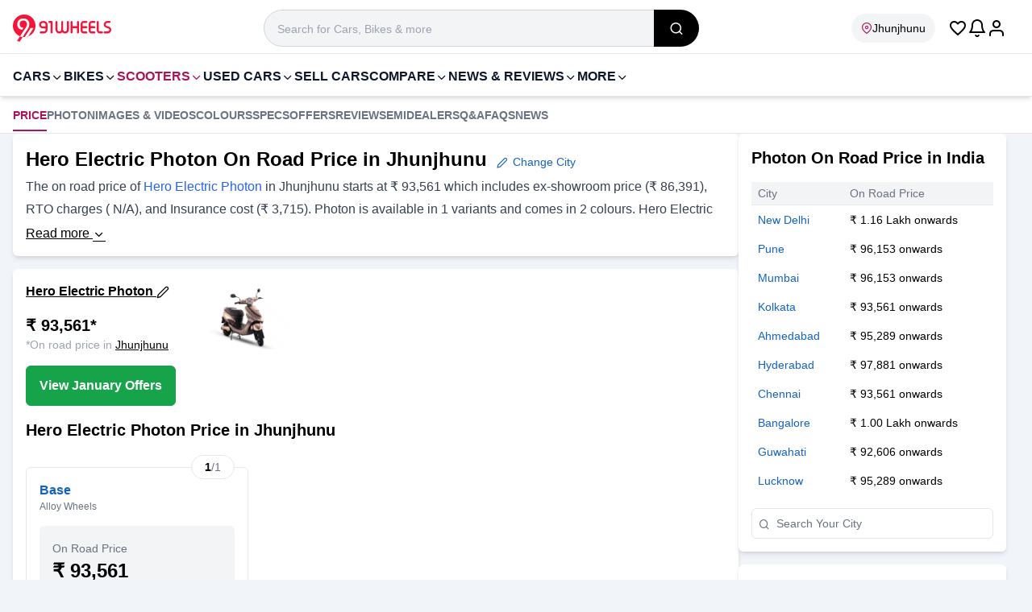

--- FILE ---
content_type: text/html; charset=utf-8
request_url: https://www.91wheels.com/scooters/heroelectric/photon/price-in-jhunjhunu
body_size: 41234
content:
<!DOCTYPE html><html lang="en"><head><meta charSet="utf-8"/><link rel="preload" href="https://images.91wheels.com/images/fonts/utm_v11.ttf?j2ij5v" as="font" fetchpriority="high" type="font/ttf" crossorigin=""/><title>Hero Electric Photon Price in Jhunjhunu-January 2026 Photon On Road Price </title><meta name="viewport" content="width=device-width, initial-scale=1, maximum-scale=5, user-scalable=1"/><meta http-equiv="X-UA-Compatible" content="IE=Edge"/><meta name="color-scheme" content="light dark"/><link rel="SHORTCUT ICON" href="https://images.91wheels.com/favicon.ico?v=4" type="image/ico"/><meta name="supported-color-schemes" content="light dark"/><meta name="theme-color" content="#AD1457"/><link rel="apple-touch-icon" href="https://images.91wheels.com/favicon-192x192.png?v=4" type="image/png" sizes="96x96"/><link rel="apple-touch-icon-precomposed" href="https://images.91wheels.com/images/apple-touch-icon-precomposed.png" type="image/png" sizes="180x180"/><meta name="title" content="Hero Electric Photon Price in Jhunjhunu-January 2026 Photon On Road Price "/><meta name="description" content="Hero Electric Photon Price in Jhunjhunu starts at  Rs. 1.11 Lakh. Check on road price (Ex-Showroom + RTO + Insurance) of Photon 2026 with January offers in Jhunjhunu."/><meta property="og:type" content="website"/><meta property="og:title" content="Hero Electric Photon Price in Jhunjhunu-January 2026 Photon On Road Price "/><meta property="og:description" content="Hero Electric Photon Price in Jhunjhunu starts at  Rs. 1.11 Lakh. Check on road price (Ex-Showroom + RTO + Insurance) of Photon 2026 with January offers in Jhunjhunu."/><meta property="og:image" content="https://images.91wheels.com/assets/b_images/main/models/profile/profile1661764904.jpg"/><meta property="og:url" content="https://www.91wheels.com/scooters/heroelectric/photon/price-in-jhunjhunu"/><meta property="og:site_name" content="91Wheels"/><meta name="twitter:card" content="summary_large_image"/><meta name="twitter:site" content="@91wheels"/><meta property="twitter:title" content="Hero Electric Photon Price in Jhunjhunu-January 2026 Photon On Road Price "/><meta property="twitter:description" content="Hero Electric Photon Price in Jhunjhunu starts at  Rs. 1.11 Lakh. Check on road price (Ex-Showroom + RTO + Insurance) of Photon 2026 with January offers in Jhunjhunu."/><meta property="twitter:image" content="https://images.91wheels.com/assets/b_images/main/models/profile/profile1661764904.jpg"/><meta property="twitter:url" content="https://www.91wheels.com/scooters/heroelectric/photon/price-in-jhunjhunu"/><meta name="robots" content="noindex, nofollow, max-snippet:-1, max-image-preview:large"/><script type="application/ld+json">{"@context":"https://schema.org/","@graph":[{"@type":"WebPage","description":"Hero Electric Photon Price in Jhunjhunu starts at  Rs. 1.11 Lakh. Check on road price (Ex-Showroom + RTO + Insurance) of Photon 2026 with January offers in Jhunjhunu.","name":"Hero Electric Photon Price in Jhunjhunu-January 2026 Photon On Road Price ","inLanguage":"en"},{"@type":"Vehicle","name":"Hero Electric Photon","model":"photon","sku":"56-1971","url":"https://www.91wheels.com/scooters/heroelectric/photon/price-in-jhunjhunu","color":"","brand":{"@type":"Brand","name":"Hero Electric"},"description":"Hero Electric Photon Price in Jhunjhunu starts at  Rs. 1.11 Lakh. Check on road price (Ex-Showroom + RTO + Insurance) of Photon 2026 with January offers in Jhunjhunu.","mpn":"wheels-1971","image":{"@type":"ImageObject","url":"https://images.91wheels.com/assets/b_images/main/models/profile/profile1661764904.jpg"},"vehicleIdentificationNumber":"91W-0000000001971","itemCondition":"http://schema.org/NewCondition","manufacturer":{"@type":"Organization","name":"Hero Electric"},"height":"","weight":"","width":"","VehicleTransmission":[{"@type":"QualitativeValue","name":"Automatic"}],"bodyType":"","review":[{"@type":"Review","datePublished":"2022-06-03T18:30:00.000Z","reviewBody":"Great looks, available at economical price. Also environment friendly but the battery back up sucks and replacement also takes of lot time, as service is all poor.","author":{"@type":"Person","name":"Dr Roy"},"reviewRating":{"@type":"Rating","worstRating":1,"bestRating":5,"ratingValue":3.1}}],"fuelEfficiency":"","fuelType":[{"@type":"QualitativeValue","name":"Electric"}],"vehicleModelDate":"2021-01-01T00:00:00.000Z","aggregateRating":{"@type":"AggregateRating","ratingCount":18,"ratingValue":3.1,"worstRating":1,"bestRating":5},"offers":{"@type":"Offer","priceCurrency":"INR","Price":110891,"availability":"http://schema.org/InStock"}},{"@type":"BreadcrumbList","itemListElement":[{"@type":"ListItem","position":1,"name":"Home","item":{"@id":"https://www.91wheels.com"}},{"@type":"ListItem","position":2,"name":"New Scooters","item":{"@id":"/scooters"}},{"@type":"ListItem","position":3,"name":"Hero Electric Scooters","item":{"@id":"/scooters/heroelectric"}},{"@type":"ListItem","position":4,"name":"Photon","item":{"@id":"/scooters/heroelectric/photon"}},{"@type":"ListItem","position":5,"name":"On Road Price in Jhunjhunu"}]}]}</script><link rel="preload" href="https://images.91wheels.com/assets/b_images/main/models/profile/profile1661764904.jpg?w=540&amp;q=50" as="image" fetchpriority="high"/><link rel="preload" href="https://images.91wheels.com/images/bikefinance/bank-idfc.jpg?w=96&amp;q=50" as="image" fetchpriority="high"/><link rel="preload" href="https://images.91wheels.com/images/bikefinance/bank-bajaj.jpg?w=96&amp;q=50" as="image" fetchpriority="high"/><link rel="preload" href="https://images.91wheels.com/images/bikefinance/bank-drivio.jpg?w=96&amp;q=50" as="image" fetchpriority="high"/><link rel="preload" href="https://images.91wheels.com/images/bikefinance/bank-axis.jpg?w=96&amp;q=50" as="image" fetchpriority="high"/><meta name="next-head-count" content="33"/><link href="https://images.91wheels.com/" rel="preconnect" crossorigin=""/><link href="https://images.91wheels.com/" rel="dns-prefetch"/><link href="https://www.googletagmanager.com" rel="preconnect dns-prefetch" crossorigin=""/><link href="https://www.googletagservices.com" rel="preconnect dns-prefetch" crossorigin=""/><link href="https://googleads.g.doubleclick.net" rel="preconnect dns-prefetch" crossorigin="" strategy="lazyOnload" defer=""/><link href="https://securepubads.g.doubleclick.net" rel="preconnect dns-prefetch" crossorigin=""/><link href="https://adservice.google.co.in" rel=" dns-prefetch" crossorigin=""/><link href="https://tpc.googlesyndication.com" rel=" dns-prefetch" crossorigin=""/><link href="https://pagead2.googlesyndication.com" rel=" dns-prefetch" crossorigin=""/><link href="https://connect.facebook.net" rel="dns-prefetch" crossorigin=""/><link href="https://www.google.com" rel="dns-prefetch" crossorigin=""/><link href="https://91w-yt.gumlet.io/" rel="dns-prefetch"/><link href="https://91w-pdr.gumlet.io/" rel="dns-prefetch"/><link rel="preload" href="https://images.91wheels.com/images/imgBackground.png?w=360&amp;q=80" as="image" fetchpriority="high" type="image/png"/><link rel="preload" href="https://www.91wheels.com/_next/static/css/c63f91c5d7e29b39.css" as="style"/><link rel="stylesheet" href="https://www.91wheels.com/_next/static/css/c63f91c5d7e29b39.css" data-n-g=""/><noscript data-n-css=""></noscript><script defer="" nomodule="" src="https://www.91wheels.com/_next/static/chunks/polyfills-42372ed130431b0a.js"></script><script defer="" src="https://www.91wheels.com/_next/static/chunks/3320.a5df01a6d086da5a.js"></script><script defer="" src="https://www.91wheels.com/_next/static/chunks/4172.0c92ddd3583b2f43.js"></script><script defer="" src="https://www.91wheels.com/_next/static/chunks/5532.be2ee3541d86a775.js"></script><script defer="" src="https://www.91wheels.com/_next/static/chunks/9157.dac35a22db5add8e.js"></script><script src="https://www.91wheels.com/_next/static/chunks/webpack-a452c8280f2cba9f.js" defer=""></script><script src="https://www.91wheels.com/_next/static/chunks/framework-945b357d4a851f4b.js" defer=""></script><script src="https://www.91wheels.com/_next/static/chunks/main-59278add128eee93.js" defer=""></script><script src="https://www.91wheels.com/_next/static/chunks/pages/_app-efa20e01afc4f160.js" defer=""></script><script src="https://www.91wheels.com/_next/static/chunks/3346-9ad05dece98459fe.js" defer=""></script><script src="https://www.91wheels.com/_next/static/chunks/6261-7bbafea5b30f66cd.js" defer=""></script><script src="https://www.91wheels.com/_next/static/chunks/4862-f095e59d398e4d58.js" defer=""></script><script src="https://www.91wheels.com/_next/static/chunks/7515-4396d594fffcac37.js" defer=""></script><script src="https://www.91wheels.com/_next/static/chunks/2310-4fec39429447be0e.js" defer=""></script><script src="https://www.91wheels.com/_next/static/chunks/1319-e95f9b178eb8d40d.js" defer=""></script><script src="https://www.91wheels.com/_next/static/chunks/137-4dd7c40a7a7947d2.js" defer=""></script><script src="https://www.91wheels.com/_next/static/chunks/2736-8866d16aab717669.js" defer=""></script><script src="https://www.91wheels.com/_next/static/chunks/3842-ca9df5fe7eec0d08.js" defer=""></script><script src="https://www.91wheels.com/_next/static/chunks/9037-78e28903ba781932.js" defer=""></script><script src="https://www.91wheels.com/_next/static/chunks/4447-a442e2d87a185a10.js" defer=""></script><script src="https://www.91wheels.com/_next/static/chunks/4567-d929d0f9dd51bc64.js" defer=""></script><script src="https://www.91wheels.com/_next/static/chunks/3790-e7a081b52b9773ea.js" defer=""></script><script src="https://www.91wheels.com/_next/static/chunks/8144-2d706c21f0b277ba.js" defer=""></script><script src="https://www.91wheels.com/_next/static/chunks/8732-0b522f1be578c67d.js" defer=""></script><script src="https://www.91wheels.com/_next/static/chunks/9399-a65c76bf32ac2829.js" defer=""></script><script src="https://www.91wheels.com/_next/static/chunks/7671-be2a77f177ec5389.js" defer=""></script><script src="https://www.91wheels.com/_next/static/chunks/1491-c6b2518c4a5cbf75.js" defer=""></script><script src="https://www.91wheels.com/_next/static/chunks/565-b53e7ae23df13646.js" defer=""></script><script src="https://www.91wheels.com/_next/static/chunks/9788-b35fee485d849f05.js" defer=""></script><script src="https://www.91wheels.com/_next/static/chunks/5299-0351ee40fd8092d8.js" defer=""></script><script src="https://www.91wheels.com/_next/static/chunks/2586-53e99e9dc08f73a0.js" defer=""></script><script src="https://www.91wheels.com/_next/static/chunks/5004-5aa38ab2e1de66f7.js" defer=""></script><script src="https://www.91wheels.com/_next/static/chunks/774-a35ac8b4d3756861.js" defer=""></script><script src="https://www.91wheels.com/_next/static/chunks/7292-b7b6502141422cf0.js" defer=""></script><script src="https://www.91wheels.com/_next/static/chunks/pages/%5Bsection%5D/%5Bmake%5D/%5Bmodel%5D/price-47f99caa6e314491.js" defer=""></script><script src="https://www.91wheels.com/_next/static/hHJbf6ug1kzLiuEM_XqSM/_buildManifest.js" defer=""></script><script src="https://www.91wheels.com/_next/static/hHJbf6ug1kzLiuEM_XqSM/_ssgManifest.js" defer=""></script></head><body style="margin:0px;padding:0px;line-height:inherit"><noscript><iframe src="https://www.googletagmanager.com/ns.html?id=GTM-T4M2D9N" height="0" width="0" style="display:none;visibility:hidden"></iframe></noscript><div id="__next"><header class="bg-white border-b pt-3 pb-2 border-slate-200 transition-all lg:sticky lg:top-0 lg:z-99 "><div class="container mx-auto flex flex-wrap w-full items-center lg:justify-between  md:px-2 lg:px-4"><span class="flex items-center justify-center w-[56px] h-[46px] shrink-0 lg:hidden  "><svg width="24" height="24" fill="#000000" xmlns="http://www.w3.org/2000/svg" viewBox="0 0 24 24"><path d="M3 7h18c0.552 0 1-0.448 1-1s-0.448-1-1-1h-18c-0.552 0-1 0.448-1 1s0.448 1 1 1zM2.65 13h11.7c0.359 0 0.65-0.448 0.65-1s-0.291-1-0.65-1h-11.7c-0.359 0-0.65 0.448-0.65 1s0.291 1 0.65 1zM21 19h-18c-0.552 0-1-0.448-1-1s0.448-1 1-1h18c0.552 0 1 0.448 1 1s-0.448 1-1 1z" fill="#000000" class="h-5 w-5" fill-rule="nonzero"></path></svg></span><div class="flex items-center gap-x-2 lg:gap-x-6 "><a class="brandlogoLink flex relative" title="91Wheels - Check New Cars, New Bikes, Prices, Latest Automotive News in India" href="https://www.91wheels.com"><svg width="122" height="37" viewBox="0 0 122 37" fill="none" xmlns="http://www.w3.org/2000/svg"><path fill-rule="evenodd" clip-rule="evenodd" d="M28.0289 15.0155C28.0289 21.0163 24.2561 26.1366 18.9533 28.1334C17.6823 28.6129 16.3264 28.9122 14.911 28.9991C14.6139 29.0204 14.3169 29.0288 14.0156 29.0288C13.3832 29.0288 12.7615 28.9864 12.1546 28.9057C11.0046 28.753 9.89899 28.4622 8.85494 28.0484C3.66889 25.9923 0 20.9336 0 15.0155C0 7.27458 6.27467 1 14.0156 1C21.7544 1 28.0289 7.27458 28.0289 15.0155Z" fill="#F71439"></path><path fill-rule="evenodd" clip-rule="evenodd" d="M14.7141 29.1176L21.9787 17.742H25.5238L19.0257 28.2197L18.9907 28.2328C17.6839 28.7257 16.3136 29.0193 14.9176 29.105L14.7141 29.1176Z" fill="white"></path><path fill-rule="evenodd" clip-rule="evenodd" d="M8.8549 28.0485L5.19458 33.612L5.2095 33.6142C5.2095 33.6142 6.67236 34.5992 8.54806 34.6013C9.71207 32.7369 10.9898 30.7707 12.1546 28.9058C12.1433 28.8944 12.1583 28.9069 12.1475 28.8952C11.0143 28.7408 9.88653 28.4574 8.8549 28.0485Z" fill="#F71439"></path><path fill-rule="evenodd" clip-rule="evenodd" d="M19.7891 10.0009C19.389 9.13889 18.8502 8.40024 18.1731 7.78454C17.4959 7.16884 16.7055 6.69707 15.8027 6.36847C14.8994 6.04045 13.9351 5.87601 12.9092 5.87601C11.8827 5.87601 10.9185 6.03516 10.0157 6.35316C9.11229 6.67156 8.32242 7.13803 7.64519 7.75373C6.96797 8.36934 6.42939 9.13427 6.02916 10.047C5.62902 10.9605 5.42896 12.0124 5.42896 13.2022C5.42896 14.3926 5.63384 15.424 6.04456 16.296C6.4548 17.1684 6.98347 17.8866 7.62989 18.4508C8.2763 19.0154 8.99974 19.431 9.8001 19.6974C10.3576 19.8835 10.9098 20.0026 11.4573 20.059L13.1566 17.5033C13.0744 17.5068 12.9932 17.512 12.9091 17.512C12.2319 17.512 11.6163 17.3993 11.0622 17.1733C10.5081 16.9477 10.031 16.6346 9.63075 16.2344C9.23062 15.8342 8.92272 15.3571 8.70724 14.803C8.49187 14.2489 8.38413 13.6438 8.38413 12.9869C8.38413 12.3302 8.49187 11.7246 8.70724 11.1707C8.92272 10.6166 9.23062 10.1393 9.63075 9.73919C10.031 9.33896 10.5081 9.02634 11.0622 8.80028C11.6163 8.5747 12.2319 8.46186 12.9091 8.46186C13.5864 8.46186 14.202 8.5747 14.7561 8.80028C15.3101 9.02634 15.7874 9.33896 16.1875 9.73919C16.5877 10.1393 16.8956 10.6166 17.111 11.1707C17.3017 11.6611 17.403 12.1943 17.425 12.765C17.4278 12.8094 17.4288 12.8537 17.4305 12.8981C17.431 12.928 17.4342 12.9567 17.4342 12.9869L17.4331 12.9882C17.4337 13.0211 17.4359 13.054 17.4359 13.0868C17.4352 13.7961 17.2865 14.5052 17.0528 15.1724C16.6722 16.2588 16.0125 17.2303 15.3777 18.1824C14.9516 18.8216 14.5255 19.4609 14.0993 20.1001H14.103C14.0024 20.2475 13.9041 20.396 13.8038 20.5434C13.7493 20.6252 13.6948 20.707 13.6402 20.7887L13.0084 21.7365C12.5012 22.4579 12.0443 23.2028 11.5455 23.9307L11.5403 23.9285C11.245 24.3772 10.9474 24.8239 10.6546 25.2751C10.3257 25.7823 9.9968 26.2895 9.66579 26.7966C9.39631 27.2125 9.12683 27.6327 8.85522 28.0485C9.89917 28.4623 11.0069 28.7531 12.1549 28.9058L13.6509 26.5123L17.6594 20.1111H17.6676C17.9957 19.5985 18.8295 18.3122 19.0966 17.8197C19.363 17.3272 19.5939 16.8298 19.7891 16.3268C19.9839 15.8241 20.1325 15.2955 20.2355 14.7414C20.3379 14.1874 20.3894 13.5717 20.3894 12.8944C20.3894 11.8277 20.1892 10.8629 19.7891 10.0009Z" fill="white"></path><path fill-rule="evenodd" clip-rule="evenodd" d="M40.5228 15.8315V13.6687C40.5228 13.0698 40.3119 12.5595 39.8908 12.1384C39.4695 11.717 38.9593 11.5063 38.3602 11.5063H37.0667C36.4742 11.5063 35.9672 11.717 35.546 12.1384C35.1247 12.5595 34.9142 13.0698 34.9142 13.6687C34.9142 14.268 35.1247 14.7782 35.546 15.1993C35.9672 15.6209 36.4742 15.8315 37.0667 15.8315H40.5228ZM38.3602 9.09686C39.6242 9.09686 40.7038 9.54459 41.5992 10.4398C42.4942 11.3285 42.9421 12.4047 42.9421 13.6687V19.9491C42.9421 21.2064 42.4942 22.2829 41.5992 23.1779C40.7038 24.0732 39.6242 24.5208 38.3602 24.5208H34.4894C34.1602 24.5208 33.8772 24.4023 33.6403 24.1653C33.4097 23.9351 33.2946 23.6554 33.2946 23.326V23.3062C33.2946 22.9772 33.4097 22.694 33.6403 22.457C33.8772 22.2203 34.1602 22.1019 34.4894 22.1019H38.3602C38.9593 22.1019 39.4695 21.8944 39.8908 21.4797C40.3057 21.0583 40.5129 20.5482 40.5129 19.9491L40.5228 18.2406H37.0667C35.8093 18.2406 34.733 17.7932 33.8378 16.8977C32.9425 16.0027 32.4949 14.9263 32.4949 13.6687C32.4949 12.4047 32.9425 11.3285 33.8378 10.4398C34.733 9.54459 35.8093 9.09686 37.0667 9.09686H38.3602Z" fill="#F71439"></path><path fill-rule="evenodd" clip-rule="evenodd" d="M49.2522 23.3261C49.2522 23.6555 49.1369 23.935 48.9066 24.1654C48.6698 24.4024 48.3865 24.5209 48.0573 24.5209H48.0378C47.7084 24.5209 47.4254 24.4024 47.1885 24.1654C46.958 23.935 46.8428 23.6555 46.8428 23.3261V11.5062H45.2235C44.9008 11.5062 44.6211 11.3911 44.3842 11.1607C44.147 10.9238 44.0286 10.6408 44.0286 10.3116V10.2919C44.0286 9.96265 44.147 9.6794 44.3842 9.44272C44.6211 9.2123 44.9008 9.09695 45.2235 9.09695H48.0573C48.3865 9.09695 48.6698 9.2123 48.9066 9.44272C49.1369 9.6794 49.2522 9.96265 49.2522 10.2919V23.3261Z" fill="#F71439"></path><path fill-rule="evenodd" clip-rule="evenodd" d="M55.2679 19.7712C55.2679 20.4162 55.495 20.9659 55.9491 21.4203C56.4034 21.8744 56.953 22.1017 57.5982 22.1017C58.2433 22.1017 58.793 21.8744 59.2472 21.4203C59.7016 20.9659 59.9287 20.4162 59.9287 19.7712V10.2918C59.9287 9.96258 60.0472 9.67933 60.284 9.44265C60.5211 9.21223 60.804 9.09674 61.1334 9.09674H61.153C61.4821 9.09674 61.762 9.21223 61.9925 9.44265C62.2295 9.67933 62.348 9.96258 62.348 10.2918V19.7712C62.348 20.4162 62.5751 20.9659 63.0292 21.4203C63.4834 21.8744 64.0331 22.1017 64.6783 22.1017C65.33 22.1017 65.883 21.8744 66.3371 21.4203C66.7914 20.9659 67.0185 20.4162 67.0185 19.7712V10.2918C67.0185 9.96258 67.1371 9.67933 67.3741 9.44265C67.6042 9.21223 67.8841 9.09674 68.2132 9.09674H68.2331C68.5622 9.09674 68.8453 9.21223 69.0823 9.44265C69.3126 9.67933 69.4279 9.96258 69.4279 10.2918V19.7712C69.4279 21.0814 68.9638 22.2003 68.0355 23.1286C67.1075 24.0568 65.9881 24.5208 64.6783 24.5208C63.1114 24.5208 61.9333 24.0007 61.1432 22.9606C60.3466 24.0007 59.1649 24.5208 57.5982 24.5208C56.2882 24.5208 55.1693 24.0568 54.241 23.1286C53.3127 22.2003 52.8486 21.0814 52.8486 19.7712V10.2918C52.8486 9.96258 52.9671 9.67933 53.2042 9.44265C53.441 9.21223 53.7209 9.09674 54.0433 9.09674H54.0729C54.3956 9.09674 54.6754 9.21223 54.9124 9.44265C55.1494 9.67933 55.2679 9.96258 55.2679 10.2918V19.7712Z" fill="#F71439"></path><path fill-rule="evenodd" clip-rule="evenodd" d="M72.825 9.09686C73.1476 9.09686 73.4273 9.21236 73.6644 9.44263C73.9015 9.67945 74.02 9.9627 74.02 10.292V15.6041H79.4903V10.292C79.4903 9.9627 79.6088 9.67945 79.8457 9.44263C80.0828 9.21236 80.3625 9.09686 80.6851 9.09686H80.7147C81.0371 9.09686 81.3171 9.21236 81.5542 9.44263C81.791 9.67945 81.9095 9.9627 81.9095 10.292V23.326C81.9095 23.6616 81.791 23.9416 81.5542 24.1653C81.3171 24.4023 81.0371 24.5208 80.7147 24.5208H80.6851C80.3625 24.5208 80.0828 24.4023 79.8457 24.1653C79.6088 23.9416 79.4903 23.6616 79.4903 23.326V18.0136H74.02V23.326C74.02 23.6616 73.9015 23.9416 73.6644 24.1653C73.4273 24.4023 73.1476 24.5208 72.825 24.5208H72.7954C72.4727 24.5208 72.193 24.4023 71.956 24.1653C71.7191 23.9416 71.6006 23.6616 71.6006 23.326V10.292C71.6006 9.9627 71.7191 9.67945 71.956 9.44263C72.193 9.21236 72.4727 9.09686 72.7954 9.09686H72.825Z" fill="#F71439"></path><path fill-rule="evenodd" clip-rule="evenodd" d="M86.5013 15.6041H91.2113C91.5338 15.6041 91.8136 15.7195 92.0508 15.9497C92.2877 16.1866 92.4062 16.4699 92.4062 16.7989V16.8188C92.4062 17.148 92.2877 17.431 92.0508 17.668C91.8136 17.8984 91.5338 18.0135 91.2113 18.0135H86.5013V20.9166C86.5013 21.2458 86.6163 21.5255 86.8469 21.7559C87.0772 21.9865 87.357 22.1017 87.6861 22.1017H91.2113C91.5338 22.1017 91.8136 22.2202 92.0508 22.457C92.2877 22.694 92.4062 22.9772 92.4062 23.3061V23.326C92.4062 23.6616 92.2877 23.9415 92.0508 24.1653C91.8136 24.4023 91.5338 24.5208 91.2113 24.5208H87.6861C86.6921 24.5208 85.8428 24.1686 85.1386 23.4643C84.4339 22.7599 84.082 21.9107 84.082 20.9166V12.7009C84.082 11.7072 84.4339 10.858 85.1386 10.1534C85.8428 9.44904 86.6921 9.09686 87.6861 9.09686H91.2113C91.5338 9.09686 91.8136 9.21535 92.0508 9.45231C92.2877 9.67632 92.4062 9.95601 92.4062 10.2918V10.3115C92.4062 10.6407 92.2877 10.9237 92.0508 11.1606C91.8136 11.3976 91.5338 11.5162 91.2113 11.5162H87.6861C87.357 11.5162 87.0772 11.6314 86.8469 11.8617C86.6163 12.0921 86.5013 12.3721 86.5013 12.7009V15.6041Z" fill="#F71439"></path><path fill-rule="evenodd" clip-rule="evenodd" d="M96.4549 15.6041H101.165C101.487 15.6041 101.767 15.7195 102.004 15.9497C102.241 16.1866 102.36 16.4699 102.36 16.7989V16.8188C102.36 17.148 102.241 17.431 102.004 17.668C101.767 17.8984 101.487 18.0135 101.165 18.0135H96.4549V20.9166C96.4549 21.2458 96.5699 21.5255 96.8004 21.7559C97.0308 21.9865 97.3106 22.1017 97.6397 22.1017H101.165C101.487 22.1017 101.767 22.2202 102.004 22.457C102.241 22.694 102.36 22.9772 102.36 23.3061V23.326C102.36 23.6616 102.241 23.9415 102.004 24.1653C101.767 24.4023 101.487 24.5208 101.165 24.5208H97.6397C96.6456 24.5208 95.7964 24.1686 95.0922 23.4643C94.3875 22.7599 94.0356 21.9107 94.0356 20.9166V12.7009C94.0356 11.7072 94.3875 10.858 95.0922 10.1534C95.7964 9.44904 96.6456 9.09686 97.6397 9.09686H101.165C101.487 9.09686 101.767 9.21535 102.004 9.45231C102.241 9.67632 102.36 9.95601 102.36 10.2918V10.3115C102.36 10.6407 102.241 10.9237 102.004 11.1606C101.767 11.3976 101.487 11.5162 101.165 11.5162H97.6397C97.3106 11.5162 97.0308 11.6314 96.8004 11.8617C96.5699 12.0921 96.4549 12.3721 96.4549 12.7009V15.6041Z" fill="#F71439"></path><path fill-rule="evenodd" clip-rule="evenodd" d="M106.507 20.9166C106.507 21.2459 106.622 21.5254 106.852 21.756C107.083 21.9865 107.363 22.1017 107.692 22.1017H110.565C110.894 22.1017 111.178 22.2202 111.415 22.4569C111.652 22.6939 111.77 22.9773 111.77 23.3061V23.326C111.77 23.6615 111.652 23.9415 111.415 24.1652C111.178 24.4023 110.894 24.5208 110.565 24.5208H107.692C106.698 24.5208 105.849 24.1686 105.144 23.4643C104.44 22.7598 104.088 21.9106 104.088 20.9166V10.2918C104.088 9.96258 104.206 9.67933 104.443 9.44265C104.68 9.21223 104.96 9.09674 105.282 9.09674H105.312C105.635 9.09674 105.914 9.21223 106.151 9.44265C106.388 9.67933 106.507 9.96258 106.507 10.2918V20.9166Z" fill="#F71439"></path><path fill-rule="evenodd" clip-rule="evenodd" d="M117.102 11.4867C116.536 11.4867 116.055 11.6841 115.661 12.0792C115.266 12.474 115.068 12.9548 115.068 13.5207C115.068 14.1921 115.374 14.7024 115.986 15.0513C116.256 15.2027 117.05 15.4693 118.366 15.8511C119.492 16.1867 120.315 16.5919 120.835 17.0655C121.611 17.7703 122 18.7609 122 20.0379C122 21.2755 121.559 22.3322 120.677 23.2076C119.801 24.0832 118.748 24.5209 117.517 24.5209H113.755C113.432 24.5209 113.152 24.4024 112.916 24.1654C112.679 23.9284 112.56 23.6488 112.56 23.3261V23.2668C112.56 22.9444 112.679 22.6644 112.916 22.4275C113.152 22.1908 113.432 22.0722 113.755 22.0722H117.616C118.175 22.0722 118.656 21.8745 119.057 21.4796C119.452 21.0846 119.65 20.6041 119.65 20.0379C119.65 19.3796 119.344 18.8661 118.732 18.4976C118.442 18.3265 117.645 18.0369 116.342 17.6285C115.216 17.2599 114.397 16.8418 113.883 16.3744C113.106 15.6768 112.718 14.7253 112.718 13.5207C112.718 12.2833 113.156 11.2266 114.031 10.3511C114.907 9.47559 115.963 9.03769 117.201 9.03769H119.857C120.186 9.03769 120.47 9.15617 120.707 9.39314C120.937 9.62384 121.052 9.90339 121.052 10.2326V10.2919C121.052 10.6144 120.937 10.8941 120.707 11.1311C120.47 11.3681 120.186 11.4867 119.857 11.4867H117.102Z" fill="#F71439"></path></svg></a></div><div class="flex items-center justify-center gap-x-4  pr-4 ml-auto lg:ml-0  lg:place-items-end lg:order-5"><i class="text-2xl ic_favorite_outline text-black cursor-pointer"></i><span class="cursor-pointer relative"><svg width="24" height="24" viewBox="0 0 24 24" xmlns="http://www.w3.org/2000/svg" fill="#000" class="bell"><path d="M17 8C17 12.011 17.947 14.52 18.851 16H5.14905C6.05305 14.52 7.00005 12.011 7.00005 8C7.00005 6.619 7.55905 5.37 8.46405 4.464C9.36905 3.558 10.619 3 12 3C13.381 3 14.63 3.559 15.536 4.464C16.442 5.369 17 6.619 17 8ZM19 8C19 6.067 18.215 4.316 16.95 3.05C15.685 1.784 13.933 1 12 1C10.067 1 8.31605 1.785 7.05005 3.05C5.78405 4.315 5.00005 6.067 5.00005 8C5.00005 14.127 2.60705 16.047 2.43705 16.174C1.98405 16.482 1.86405 17.098 2.16805 17.555C2.36005 17.842 2.67405 17.998 3.00005 18H21C21.552 18 22 17.552 22 17C22 16.661 21.832 16.362 21.571 16.179C21.395 16.049 19 14.129 19 8ZM12.865 20.498C12.726 20.737 12.506 20.897 12.257 20.963C12.008 21.029 11.737 21 11.498 20.862C11.336 20.768 11.215 20.64 11.139 20.505C10.865 20.025 10.255 19.858 9.77505 20.132C9.29505 20.406 9.12805 21.016 9.40205 21.496C9.65205 21.935 10.025 22.319 10.495 22.592C11.211 23.008 12.03 23.093 12.771 22.896C13.512 22.699 14.18 22.218 14.595 21.502C14.872 21.024 14.709 20.412 14.232 20.135C13.755 19.858 13.142 20.021 12.865 20.498Z" class="bell__Vector"></path></svg></span><div class="relative flex items-center justify-center cursor-pointer"><svg version="1.1" xmlns="http://www.w3.org/2000/svg" fill="#000" width="24" height="24" viewBox="0 0 24 24" class=""><title>user</title><path d="M21 21v-2c0-1.38-0.561-2.632-1.464-3.536s-2.156-1.464-3.536-1.464h-8c-1.38 0-2.632 0.561-3.536 1.464s-1.464 2.156-1.464 3.536v2c0 0.552 0.448 1 1 1s1-0.448 1-1v-2c0-0.829 0.335-1.577 0.879-2.121s1.292-0.879 2.121-0.879h8c0.829 0 1.577 0.335 2.121 0.879s0.879 1.292 0.879 2.121v2c0 0.552 0.448 1 1 1s1-0.448 1-1zM17 7c0-1.38-0.561-2.632-1.464-3.536s-2.156-1.464-3.536-1.464-2.632 0.561-3.536 1.464-1.464 2.156-1.464 3.536 0.561 2.632 1.464 3.536 2.156 1.464 3.536 1.464 2.632-0.561 3.536-1.464 1.464-2.156 1.464-3.536zM15 7c0 0.829-0.335 1.577-0.879 2.121s-1.292 0.879-2.121 0.879-1.577-0.335-2.121-0.879-0.879-1.292-0.879-2.121 0.335-1.577 0.879-2.121 1.292-0.879 2.121-0.879 1.577 0.335 2.121 0.879 0.879 1.292 0.879 2.121z"></path></svg></div></div><div class="relative px-4 pr-1 lg:px-0  w-[calc(100%-122px)] col-start-1 col-end-4 bg-white lg:w-full lg:max-w-[540px] lg:order-2 lg:mx-auto " id="search_list"><div class="relative w-full rounded-none group"><i class=" absolute top-[6px] left-3 z-1 w-4 h-4 opacity-40 lg:hidden"><svg fill="none" xmlns="http://www.w3.org/2000/svg" viewBox="0 0 24 24" id="ic_search_global_icon"><path d="M16.041 15.856C16.007 15.882 15.974 15.911 15.942 15.943C15.91 15.975 15.882 16.007 15.855 16.042C14.597 17.255 12.886 18 11 18C9.067 18 7.318 17.218 6.05 15.95C4.782 14.682 4 12.933 4 11C4 9.067 4.782 7.318 6.05 6.05C7.318 4.782 9.067 4 11 4C12.933 4 14.682 4.782 15.95 6.05C17.218 7.318 18 9.067 18 11C18 12.886 17.255 14.597 16.041 15.856ZM21.707 20.293L18.032 16.618C19.263 15.078 20 13.125 20 11C20 8.515 18.992 6.264 17.364 4.636C15.736 3.008 13.485 2 11 2C8.515 2 6.264 3.008 4.636 4.636C3.008 6.264 2 8.515 2 11C2 13.485 3.008 15.736 4.636 17.364C6.264 18.992 8.515 20 11 20C13.125 20 15.078 19.263 16.618 18.032L20.293 21.707C20.684 22.098 21.317 22.098 21.707 21.707C22.097 21.316 22.098 20.683 21.707 20.293Z" fill="currentColor" class="h-5 w-5" fill-rule="nonzero"></path></svg></i><form class="group:w-full"><input id="global_search_desktop" type="search" autoComplete="off" class="p-2 bg-gray-100 border border-gray-300 rounded-full h-[38px] lg:h-[46px] lg:text-lg pr-4 pl-9 lg:pl-4 relative w-full outline-none placeholder:text-sm focus:bg-white focus:ring-1 focus:ring-blue-600 focus:rounded-lg peer " placeholder="Search for Cars, Bikes &amp; more" value=""/><button class="absolute right-0 top-0 bg-gray-300 w-[56px] h-full text-white hidden lg:flex lg:items-center lg:justify-center lg:bg-black lg:rounded-r-full lg:text-lg  peer-focus:rounded-r-lg cursor-pointer appearance-none " name="search_global" aria-label="search_global" title="search_global"><i class="ic_search_2" width="24" height="24"></i></button></form></div></div><span class="inline-flex text-sm py-2   items-center gap-x-1 rounded-full whitespace-nowrap cursor-pointer shrink-0 w-[110px] lg:w-auto  overflow-hidden lg:order-3 lg:mr-4 mr-3 pr-1 px-3 bg-gray-100 lg:pr-3 "><i class="ic_map_pin text-primary" width="14" height="14"></i><span class=" truncate">Select city</span></span></div></header><div class="bg-white min-h-0 lg:min-h-[54px]"></div><main class="mainContainer  min-h-screen lg:min-h-[1200px]" style="display:block;min-height:100vh"><nav class="relative bg-white z-20 border-b lg:mb-0 lg:top-0 group/nav transition-[background] will-change-auto  s" id="ModelNavBar"><div class="container mx-auto md:px-2 lg:px-4"><ul class="slider w-full gap-x-6 p-0 m-0 noslidebar" id="ModelsubNavBar"><li class="first:ml-4 last:mr-4 lg:first:ml-0"><a class="inline-block pt-3 px-0 pb-2 text-sm cursor-pointer text-nowrap whitespace-nowrap text-gray-500 uppercase font-semibold border-b-2 border-b-transparent hover:text-primary group-[.sticky]/nav:text-white/70  text-primary !border-b-primary " title="Photon price">Price</a></li><li class="first:ml-4 last:mr-4 lg:first:ml-0"><a class="relative inline-block pt-3 px-0 pb-2 text-sm cursor-pointer text-nowrap whitespace-nowrap text-gray-500 uppercase font-semibold border-b-4 border-b-transparent hover:text-primary group-[.sticky]/nav:text-white/70   " title="Photon detail" href="/scooters/heroelectric/photon">Photon</a></li><li class="first:ml-4 last:mr-4 lg:first:ml-0"><a class="relative inline-block pt-3 px-0 pb-2 text-sm cursor-pointer text-nowrap whitespace-nowrap text-gray-500 uppercase font-semibold border-b-4 border-b-transparent hover:text-primary group-[.sticky]/nav:text-white/70   " title="Photon images" href="/scooters/heroelectric/photon/images">Images &amp; Videos</a></li><li class="first:ml-4 last:mr-4 lg:first:ml-0"><a class="relative inline-block pt-3 px-0 pb-2 text-sm cursor-pointer text-nowrap whitespace-nowrap text-gray-500 uppercase font-semibold border-b-4 border-b-transparent hover:text-primary group-[.sticky]/nav:text-white/70   " title="Photon colours" href="/scooters/heroelectric/photon/colours">Colours</a></li><li class="first:ml-4 last:mr-4 lg:first:ml-0"><a class="relative inline-block pt-3 px-0 pb-2 text-sm cursor-pointer text-nowrap whitespace-nowrap text-gray-500 uppercase font-semibold border-b-4 border-b-transparent hover:text-primary group-[.sticky]/nav:text-white/70   " title="Photon features and specifications" href="/scooters/heroelectric/photon/specifications">Specs</a></li><li class="first:ml-4 last:mr-4 lg:first:ml-0"><a class="relative inline-block pt-3 px-0 pb-2 text-sm cursor-pointer text-nowrap whitespace-nowrap text-gray-500 uppercase font-semibold border-b-4 border-b-transparent hover:text-primary group-[.sticky]/nav:text-white/70   " title="Photon offers" href="/scooters/heroelectric/photon/offers">Offers</a></li><li class="first:ml-4 last:mr-4 lg:first:ml-0"><a class="relative inline-block pt-3 px-0 pb-2 text-sm cursor-pointer text-nowrap whitespace-nowrap text-gray-500 uppercase font-semibold border-b-4 border-b-transparent hover:text-primary group-[.sticky]/nav:text-white/70   " title="Photon reviews" href="/scooters/heroelectric/photon/reviews">Reviews</a></li><li class="first:ml-4 last:mr-4 lg:first:ml-0"><a class="relative inline-block pt-3 px-0 pb-2 text-sm cursor-pointer text-nowrap whitespace-nowrap text-gray-500 uppercase font-semibold border-b-4 border-b-transparent hover:text-primary group-[.sticky]/nav:text-white/70   " title="Photon EMI" href="/scooters/emi-calculator/heroelectric/photon">EMI</a></li><li class="first:ml-4 last:mr-4 lg:first:ml-0"><a class="inline-block pt-3 px-0 pb-2 text-sm cursor-pointer text-nowrap whitespace-nowrap text-gray-500 uppercase font-semibold border-b-2 border-b-transparent hover:text-primary group-[.sticky]/nav:text-white/70   " title="Photon dealers">Dealers</a></li><li class="first:ml-4 last:mr-4 lg:first:ml-0"><a class="inline-block pt-3 px-0 pb-2 text-sm cursor-pointer text-nowrap whitespace-nowrap text-gray-500 uppercase font-semibold border-b-2 border-b-transparent hover:text-primary group-[.sticky]/nav:text-white/70   " title="Photon Questions and Answers">Q&amp;A</a></li><li class="first:ml-4 last:mr-4 lg:first:ml-0"><a class="inline-block pt-3 px-0 pb-2 text-sm cursor-pointer text-nowrap whitespace-nowrap text-gray-500 uppercase font-semibold border-b-2 border-b-transparent hover:text-primary group-[.sticky]/nav:text-white/70   " title="Photon Faqs">FAQS</a></li><li class="first:ml-4 last:mr-4 lg:first:ml-0"><a class="inline-block pt-3 px-0 pb-2 text-sm cursor-pointer text-nowrap whitespace-nowrap text-gray-500 uppercase font-semibold border-b-2 border-b-transparent hover:text-primary group-[.sticky]/nav:text-white/70   " title="Photon News">news</a></li></ul></div></nav><div class="container mx-auto md:px-2 lg:px-4"><div class="gap-x-4 flex relative flex-col lg:flex-row "><div class="relative w-full lg:w-[calc(100%-326px)] xl:w-[calc(100%-348px)]"><section class="relative bg-white p-4 flex flex-col border-b-8 border-slate-200 lg:border-none lg:mb-4 lg:rounded-md  lg:shadow-md          " id=""><div class="block mb-1"><h1 class="text-2xl font-semibold text-black mb-4  !mb-1  inline ">Hero Electric Photon On Road Price in Jhunjhunu</h1><span class=" text-link text-sm font-normal cursor-pointer"> <i class="ic_edit_2 cursor-pointer ml-2 text-sm w-4 h-4" width="15" height="15"></i> <!-- -->Change City</span></div><div class="mb-2 relative has-[p]:mb-4 has-[h2]:mb-2 paragraph max-h-[78px] lg:max-h-[52px] overflow-hidden  "><div>The on road price of <a href="https://www.91wheels.com/scooters/heroelectric/photon" title="Hero Electric Photon">Hero Electric Photon</a> in Jhunjhunu starts at ₹ 93,561 which includes ex-showroom price (₹ 86,391), RTO charges ( N/A), and Insurance cost (₹ 3,715).
        
        Photon is available in 1 variants and comes in 2 colours.  Hero Electric Photon EMI in Jhunjhunu starts at ₹ 1,728 per month for a loan period of 60 months @8.5% interest rate and a loan amount of  ₹ 84,205.
         Top Competitors of Photon are <span> <a class="atf_price_link" href="https://www.91wheels.com/scooters/ather/450x"> Ather 450X priced </a> at  ₹ 1.50 Lakh in Jhunjhunu</span> and <span> <a class="atf_price_link" href="https://www.91wheels.com/scooters/bajaj/chetak"> Bajaj Chetak priced </a> at  ₹ 1.07 Lakh in Jhunjhunu</span>. Check <a href="https://www.91wheels.com/scooters/heroelectric" title="Hero" Electric="" scooter="" price="">Hero Electric scooter price </a> in your city to avail best offers. </div><h2 class="font-semibold my-2 text-lg">Hero Electric Photon On Road Price List 2026 in Jhunjhunu (Variants)</h2><div></div><div class="block w-full overflow-auto max-h-[300px]"><table class="mb-4 w-full table-auto border-collapse rounded-lg border border-slate-300   text-left text-sm  relative"><thead class="border-b bg-gray-100 capitalize  sticky top-[-1px] z-[1]"><tr><th scope="col" class=" border border-slate-200 px-2 py-2 text-left max-w-[70%]"><span class="block max-w-[200px] lg:max-w-auto">Photon Models</span></th><th scope="col" class=" border border-slate-200 px-2 py-2 text-left max-w-[70%]"><span class="block max-w-[200px] lg:max-w-auto">On Road Price Jhunjhunu</span></th><th scope="col" class=" border border-slate-200 px-2 py-2 text-left max-w-[70%]"><span class="block max-w-[200px] lg:max-w-auto">Specification</span></th></tr></thead><tbody><tr class=""><td scope="col" class="border border-slate-200 px-2 py-2">Photon Base</td><td scope="col" class="border border-slate-200 px-2 py-2">₹  93,561</td><td scope="col" class="border border-slate-200 px-2 py-2">Automatic</td></tr></tbody></table></div><div></div></div><span class="underline cursor-pointer">Read more<!-- --> <i class="ic_chevron_down " width="14" height="14"></i></span></section><section class="relative bg-white p-4 flex flex-col border-b-8 border-slate-200 lg:border-none lg:mb-4 lg:rounded-md  lg:shadow-md          " id=""><section class="grid grid-cols-1 lg:grid-cols-1 gap-4 lg:gap-x-8"><div class="col-span-1"><div class="flex justify-between   flex-row   !justify-start"><div class="w-[calc(100%-100px)] lg:w-auto lg:max-w-[380px] pr-2 lg:pr-8"><h2 class=" text-black  cursor-pointer font-semibold mb-4"><span class="underline">Hero Electric Photon<!-- --> <svg width="16px" height="16px" viewBox="0 0 24 24" xmlns="http://www.w3.org/2000/svg" fill="currentColor" class="edit-2"><path d="M16.2936 2.121L2.79363 15.621C2.67663 15.737 2.58363 15.889 2.53563 16.065L1.03563 21.565C0.989634 21.728 0.986634 21.911 1.03563 22.091C1.18063 22.624 1.73063 22.938 2.26363 22.793L7.76363 21.293C7.92263 21.251 8.07863 21.164 8.20763 21.035L21.7076 7.535C22.4546 6.788 22.8286 5.806 22.8286 4.828C22.8286 3.85 22.4546 2.868 21.7076 2.121C20.9606 1.374 19.9786 1 19.0006 1C18.0226 1 17.0406 1.374 16.2936 2.121ZM17.7076 3.535C18.0646 3.178 18.5316 3 19.0006 3C19.4696 3 19.9366 3.178 20.2936 3.536C20.6506 3.894 20.8286 4.359 20.8286 4.828C20.8286 5.297 20.6506 5.764 20.2936 6.121L6.98163 19.433L3.42563 20.403L4.39563 16.848L17.7076 3.535Z" class="edit-2__Vector"></path></svg></span></h2><div class="text-xl font-semibold">₹ 93,561<!-- -->*</div><p class="text-gray-400 text-sm">*On<!-- --> <!-- -->road price in<!-- --> <span class="text-black text-medium underline cursor-pointer">Jhunjhunu</span></p></div><div class="cursor-pointer w-[100px] lg:w-[120px] flex items-center justify-center"><img alt="Hero Electric Photon" title="Hero Electric Photon" fetchpriority="high" width="270" height="180" decoding="async" data-nimg="1" class="" style="color:transparent" src="https://images.91wheels.com/assets/b_images/main/models/profile/profile1661764904.jpg?w=540&amp;q=50"/></div></div><div class="inline-flex items-center justify-between mt-4"><div class="flex-center w-full text-center btnss gap-4 "><button id="main_cta_buttonj" class="block w-full rounded-md font-semibold bg-green-600 text-center border border-green-600 cursor-pointer py-3 px-4 whitespace-nowrap max-w-full truncate text-white hover:text-white hover:bg-green-600 ">View January Offers</button></div></div></div><h2 class=" font-semibold text-xl">Hero Electric Photon Price in Jhunjhunu</h2><div class="col-span-1 relative"><div class="relative w-full"><div class="mb-0 rounded-md -mx-4"><div style="overflow-x:hidden;padding:0 66.66% 0 16px" slideRenderer="2"><div style="-webkit-flex-direction:row;flex-direction:row;-webkit-transition:all 0s ease 0s;transition:all 0s ease 0s;-webkit-transform:translate(0%, 0);transform:translate(0%, 0);direction:ltr;display:flex;will-change:transform" class="react-swipeable-view-container"><div style="width:100%;-webkit-flex-shrink:0;flex-shrink:0;overflow:auto;padding:0 8px 0 0" aria-hidden="false" data-swipeable="true"><div class="relative mt-4 w-full p-4 rounded-md border"><span class=" absolute text-medium text-gray-500  flex-center text-sm py-1 px-4 right-4 -top-4 rounded-full border bg-white"><span class="text-black font-semibold ">1</span>/<!-- -->1</span><h3 class="text-lime-50 flex items-center "><a href="/scooters/heroelectric/photon/base" class=" truncate font-semibold"> <!-- -->Base</a></h3><p class="text-xs text-gray-500 mb-4">Alloy Wheels<!-- --> </p><div class="mb-4 flex p-4 flex-col  bg-gray-100 gap-4 relative rounded-md "><div class=""><span class="text-sm text-gray-500">On Road Price</span><div class="border-b border-gray-300 text-black text-2xl pb-4 font-semibold">₹ 93,561</div></div><div><ul><li class="flex justify-between items-center gap-2 pb-1"><span class="text-xs text-gray-500">Ex-Showroom</span><span class="font-semibold text-sm text-gray-600">₹ 86,391</span></li><li class="flex justify-between items-center gap-2 pb-1"><span class="text-xs text-gray-500">Insurance</span><span class="font-semibold text-sm text-gray-600">₹ 3,715</span></li><li class="flex justify-between items-center gap-2 pb-1"><span class="text-xs text-gray-500">RTO</span><span class="font-semibold text-sm text-gray-600">N/A</span></li><li class="flex justify-between items-center gap-2 pb-1"><span class="text-xs text-gray-500">TCS</span><span class="font-semibold text-sm text-gray-600">N/A</span></li></ul></div></div><div class="text-xs text-gray-500 bg-gray-100 p-2 rounded-md mb-[4] text-center">*Prices are currently being updated following a recent revision in the OEM&#x27;s pricing structure</div><div class="withbankoffer  mt-4 mb-4 relative p-4 rounded-md overflow-hidden bg-purple-100/60 before:w-5 before:h-5 before:block before:bg-white before:content-[&quot;&quot;] before:absolute before:top-1/2 before:-left-2 before:translate-y-[-50%] before:rounded-full     after:w-5 after:h-5 after:block after:bg-white after:content-[&quot;&quot;] after:absolute after:top-1/2 after:-right-2 after:translate-y-[-50%] after:rounded-full"><span><div class="flex justify-between items-center mb-2"><div><div class="text-xs text-gray-500 mb-1">EMI starting at just</div><div class="text-lg font-semibold text-black">₹<!-- -->1,728</div></div><div class="rounded-md bg-primary text-white text-sm text-center py-2 px-3 cursor-pointer font-semibold hover:shadow-md z-10"><span>View EMI Offers</span> </div></div><span class="absolute -top-[90px] text-[150px] -right-5 opacity-5 z-0">%</span><div class="flex items-center justify-between gap-x-2"><img alt="IDFC FIRST Bank" title="IDFC FIRST Bank" fetchpriority="high" width="48" height="20" decoding="async" data-nimg="1" class="d-block-center" style="color:transparent" src="https://images.91wheels.com/images/bikefinance/bank-idfc.jpg?w=96&amp;q=50"/><img alt="Bajaj Finance Ltd - AF" title="Bajaj Finance Ltd - AF" fetchpriority="high" width="48" height="20" decoding="async" data-nimg="1" class="d-block-center" style="color:transparent" src="https://images.91wheels.com/images/bikefinance/bank-bajaj.jpg?w=96&amp;q=50"/><img alt="Drivio" title="Drivio" fetchpriority="high" width="48" height="20" decoding="async" data-nimg="1" class="d-block-center" style="color:transparent" src="https://images.91wheels.com/images/bikefinance/bank-drivio.jpg?w=96&amp;q=50"/><img alt="Axis Bank" title="Axis Bank" fetchpriority="high" width="48" height="20" decoding="async" data-nimg="1" class="d-block-center" style="color:transparent" src="https://images.91wheels.com/images/bikefinance/bank-axis.jpg?w=96&amp;q=50"/></div></span></div><div class=""><button class=" bg-white border border-primary text-primary font-semibold py-3 px-4 text-center w-full rounded-md mb-4">View January Offers</button></div><div class="flex items-center justify-between"><label class="inline-block relative cursor-pointer  mb-2 text-sm  h-5  pl-5 " for="c1_0"><input class="absolute !opacity-0 left-2 peer " type="checkbox" name="Compare" id="c1_0" datalabel="Compare"/>Compare<span class="absolute bg-white peer-checked:bg-primary border border-gray-500 peer-checked:border-primary rounded-sm block after:content-[&quot;&quot;] after:absolute after:hidden  after:w-[5px] after:h-[10px] after:border-r-2 after:border-b-2 after:border-white after:rotate-45 after:peer-checked:block    top-[1px] left-0 h-4 w-4 after:left-[4px] after:top-[1px]"></span></label></div></div></div></div></div></div><div class="absolute top-1/2 -right-2 transform -translate-y-1/2 z-1"><button class="bg-white rounded-full w-8 h-8 lg:w-12 lg:h-12 text-black flex-center border border-gray-300 shadow-lg  disabled:opacity-0 disabled:cursor-not-allowed disabled:select-none" disabled=""><i class="ic_chevron_right text-2xl" width="24" height="24"></i></button></div></div></div></section></section><section class="relative bg-white p-4 flex flex-col border-b-8 border-slate-200 lg:border-none lg:mb-4 lg:rounded-md  lg:shadow-md          " id=""><h2 class=" text-xl font-semibold mb-4  ">Hero Electric Dealers in Jhunjhunu<i class="ic_edit_2 cursor-pointer ml-2" width="15" height="15"></i></h2><ul class="slider gap-x-2 mb-4"><li class="slider-item flex shrink-0 w-[265px] first:ml-4 last:mr-4 "><div class="rounded-md border w-full px-4 py-2 bg-white"><h3 class="wrap-normal font-semibold mb-1">B S Automobile, Khichron Ka Bas</h3><div class="lg:min-h-24 lg:block lg:h-auto"><div class="flex flex-align-start mb-4 wrap-normal parahtt text-gray-700 text-sm break-words max-h-[42px] overflow-hidden line-clamp-2">  Opp. Circuit house, Jaipur Road, Sikar - 332001   Sikar </div><div class="font-semibold flex items-center mb-4 gap-x-4  cursor-pointer text-link">Get Directions <i class="ic_map_location flex-none" width="18" height="18"></i></div></div><div class="flex-center w-full text-center btnss gap-4 "><span variant="primary-outline" class="block w-full rounded-md font-semibold bg-white text-center border border-black cursor-pointer py-3 px-4 whitespace-nowrap max-w-full truncate text-black hover:text-white hover:bg-primary btn-block text-primary text-primary text-base border border-primary ">Contact Dealer</span></div></div></li></ul><a href="https://www.91wheels.com/bike-dealers/heroelectric/jhunjhunu">View Hero Electric Dealers in Jhunjhunu<i class="ic_chevron_right" width="14" height="14"></i></a></section><section class="relative bg-white p-4 flex flex-col border-b-8 border-slate-200 lg:border-none lg:mb-4 lg:rounded-md  lg:shadow-md          " id="emi-calculator"><h2 class=" text-xl font-semibold mb-4  ">Calculate Loan EMI of Hero Electric Photon</h2><div class="relative px-2  mt-2"><div class="relative bg-white rounded-md"><div type="text" class="relative mb-5  false"><input autoComplete="off" type="text" name="model" placeholder="Select Variant" id="variant" label="Variant" class="peer block w-full appearance-none rounded-lg border border-gray-300 min-h-[48px] bg-transparent px-2.5 pb-2.5 pt-2.5 text-lg font-medium text-gray-900  placeholder:opacity-0 focus:border-blue-600 focus:outline-none focus:ring-0  invalid:border-red-500 text-left disabled:bg-gray-200 disabled:cursor-not-allowed    pl-3   truncate block  bg-[url(&quot;data:image/svg+xml;charset=UTF-8,%3Csvg%20xmlns%3D%22http%3A%2F%2Fwww.w3.org%2F2000%2Fsvg%22%20width%3D%2212%22%20height%3D%2212%22%20viewBox%3D%220%200%2012%2012%22%3E%3Ctitle%3Edown-arrow%3C%2Ftitle%3E%3Cg%20fill%3D%22%23000000%22%3E%3Cpath%20d%3D%22M10.293%2C3.293%2C6%2C7.586%2C1.707%2C3.293A1%2C1%2C0%2C0%2C0%2C.293%2C4.707l5%2C5a1%2C1%2C0%2C0%2C0%2C1.414%2C0l5-5a1%2C1%2C0%2C1%2C0-1.414-1.414Z%22%20fill%3D%22%23666666%22%3E%3C%2Fpath%3E%3C%2Fg%3E%3C%2Fsvg%3E&quot;)] bg-no-repeat  bg-[length:10px_16px] bg-[right_1rem_top_1rem] pr-8" value="Base"/><label for="variant" class="absolute start-1 cursor-text top-2 z-[1] origin-[0] 
    -translate-y-4 scale-75 
    transform bg-white px-2 text-sm text-gray-500 duration-300 
    peer-placeholder-shown:top-1/2 peer-placeholder-shown:-translate-y-1/2 peer-placeholder-shown:scale-100 peer-focus:top-2 peer-focus:-translate-y-4 peer-focus:scale-75
    peer-focus:px-2 peer-focus:text-blue-600 rtl:peer-focus:left-auto rtl:peer-focus:translate-x-1/4   
    peer-disabled:bg-gray-200 peer-disabled:cursor-not-allowed 
     
     
    ">Variant</label></div></div></div><section class="relative bg-white p-4 flex flex-col border-b-8 border-slate-200 lg:border-none lg:mb-4 lg:rounded-md  lg:shadow-md          " id="emi_card_section"><h2 class=" text-xl font-semibold mb-4  ">EMI Calculator</h2><div class="relative mb-8"><div class="mb-2 flex justify-between"><label>Down Payment</label><input type="text" class="max-w-[110px] rounded-sm border pr-4 text-right disabled:bg-gray-300 disabled:text-gray-400" disabled="" value="9356.1"/></div><div class="relative"><div class="relative w-full bg-gray-300 "><input type="range" class="rangeslider   absolute z-[1] mx-auto my-0 block h-[5px] w-full appearance-none scroll-smooth rounded-md bg-gray-300 " step="0.5" min="0" max="93561" value="9356.1"/><div class="absolute left-0  h-[5px] w-[50%] rounded-md bg-primary" style="width:10%"></div></div><div class="flex   justify-between  "><span class="relative pt-2 text-xs text-gray-500 before:absolute before:top-[6px] before:block before:h-[7px] before:w-[1px] before:bg-gray-300 before:content-[&quot;&quot;]">₹<!-- --> <!-- -->0<!-- --> </span><span class="relative pt-2 text-xs text-gray-500 before:absolute before:left-[100%] before:top-[6px] before:ml-[-1px] before:block before:h-[7px] before:w-[1px] before:bg-gray-300 before:content-[&quot;&quot;] ">₹<!-- --> <!-- -->93,561<!-- --> </span></div></div></div><div class="relative mb-8"><div class="mb-2 flex justify-between"><label>Rate of Interest(Per Annum)</label><input type="text" class="max-w-[110px] rounded-sm border pr-4 text-right disabled:bg-gray-300 disabled:text-gray-400" disabled="" value="8.5"/></div><div class="relative"><div class="relative w-full bg-gray-300 "><input type="range" class="rangeslider   absolute z-[1] mx-auto my-0 block h-[5px] w-full appearance-none scroll-smooth rounded-md bg-gray-300 " step="0.5" min="8" max="18" value="8.5"/><div class="absolute left-0  h-[5px] w-[50%] rounded-md bg-primary" style="width:5%"></div></div><div class="flex   justify-between  "><span class="relative pt-2 text-xs text-gray-500 before:absolute before:top-[6px] before:block before:h-[7px] before:w-[1px] before:bg-gray-300 before:content-[&quot;&quot;]"> <!-- -->8<!-- --> <!-- -->%</span><span class="relative pt-2 text-xs text-gray-500 before:absolute before:left-[100%] before:top-[6px] before:ml-[-1px] before:block before:h-[7px] before:w-[1px] before:bg-gray-300 before:content-[&quot;&quot;] "> <!-- -->18<!-- --> <!-- -->%</span></div></div></div><div class="text-gray-500 text-sm mb-1">Time Period (in Years)</div><ul class="mb-2 active slider gap-x-2"><li class="grid shrink-0 first:ml-4 last:mr-4 snap-center max-w-[80%]"><label class="inline-block cursor-pointer mb-2 relative bg-white border border-gray-500 rounded-md  p-2 px-3 min-w-8 has-[:checked]:bg-link/5 has-[:checked]:text-link has-[:checked]:!border-link hover:border-link hover:shadow-md" for="year1"><input class="opacity-0 absolute -z-1" type="radio" name="year" id="year1" value="1"/><div class="relative"><div class="text-medium">1</div></div></label></li><li class="grid shrink-0 first:ml-4 last:mr-4 snap-center max-w-[80%]"><label class="inline-block cursor-pointer mb-2 relative bg-white border border-gray-500 rounded-md  p-2 px-3 min-w-8 has-[:checked]:bg-link/5 has-[:checked]:text-link has-[:checked]:!border-link hover:border-link hover:shadow-md" for="year2"><input class="opacity-0 absolute -z-1" type="radio" name="year" id="year2" value="2"/><div class="relative"><div class="text-medium">2</div></div></label></li><li class="grid shrink-0 first:ml-4 last:mr-4 snap-center max-w-[80%]"><label class="inline-block cursor-pointer mb-2 relative bg-white border border-gray-500 rounded-md  p-2 px-3 min-w-8 has-[:checked]:bg-link/5 has-[:checked]:text-link has-[:checked]:!border-link hover:border-link hover:shadow-md" for="year3"><input class="opacity-0 absolute -z-1" type="radio" name="year" id="year3" value="3"/><div class="relative"><div class="text-medium">3</div></div></label></li><li class="grid shrink-0 first:ml-4 last:mr-4 snap-center max-w-[80%]"><label class="inline-block cursor-pointer mb-2 relative bg-white border border-gray-500 rounded-md  p-2 px-3 min-w-8 has-[:checked]:bg-link/5 has-[:checked]:text-link has-[:checked]:!border-link hover:border-link hover:shadow-md" for="year4"><input class="opacity-0 absolute -z-1" type="radio" name="year" id="year4" value="4"/><div class="relative"><div class="text-medium">4</div></div></label></li><li class="grid shrink-0 first:ml-4 last:mr-4 snap-center max-w-[80%]"><label class="inline-block cursor-pointer mb-2 relative bg-white border border-gray-500 rounded-md  p-2 px-3 min-w-8 has-[:checked]:bg-link/5 has-[:checked]:text-link has-[:checked]:!border-link hover:border-link hover:shadow-md" for="year5"><input class="opacity-0 absolute -z-1" type="radio" name="year" id="year5" checked="" value="5"/><div class="relative"><div class="text-medium">5</div></div></label></li><li class="grid shrink-0 first:ml-4 last:mr-4 snap-center max-w-[80%]"><label class="inline-block cursor-pointer mb-2 relative bg-white border border-gray-500 rounded-md  p-2 px-3 min-w-8 has-[:checked]:bg-link/5 has-[:checked]:text-link has-[:checked]:!border-link hover:border-link hover:shadow-md" for="year6"><input class="opacity-0 absolute -z-1" type="radio" name="year" id="year6" value="6"/><div class="relative"><div class="text-medium">6</div></div></label></li><li class="grid shrink-0 first:ml-4 last:mr-4 snap-center max-w-[80%]"><label class="inline-block cursor-pointer mb-2 relative bg-white border border-gray-500 rounded-md  p-2 px-3 min-w-8 has-[:checked]:bg-link/5 has-[:checked]:text-link has-[:checked]:!border-link hover:border-link hover:shadow-md" for="year7"><input class="opacity-0 absolute -z-1" type="radio" name="year" id="year7" value="7"/><div class="relative"><div class="text-medium">7</div></div></label></li></ul><div class="bg-gray-100 rounded-md border p-4 relative whitespace-normal"><div class="flex-center flex-col"><div class="text-sm text-gray-500">EMI per month:</div><div class="font-semibold text-2xl mb-1">₹ <!-- -->1,728<!-- -->*</div><table class="mb-4 w-full border border-collapse  text-left text-sm relative bg-white"><tbody><tr><td scope="col" class="border border-slate-200 px-2 py-2">On Road Price</td><td scope="col" class="border border-slate-200 px-2 py-2">₹ <!-- -->93,561</td></tr><tr><td scope="col" class="border border-slate-200 px-2 py-2">Loan Amount</td><td scope="col" class="border border-slate-200 px-2 py-2">₹ <!-- -->84,205</td></tr><tr><td scope="col" class="border border-slate-200 px-2 py-2">Total Interest Payable</td><td scope="col" class="border border-slate-200 px-2 py-2">₹ <!-- -->19,451</td></tr><tr><td scope="col" class="border border-slate-200 px-2 py-2 font-semibold">Total Payment</td><td scope="col" class="border border-slate-200 px-2 py-2 font-semibold">₹ <!-- -->1,03,656</td></tr></tbody></table><div class="flex-center w-full text-center btnss gap-4 "><button class=" rounded-md font-semibold bg-white text-center  py-3 px-4 whitespace-nowrap max-w-full truncate text-black hover:text-white hover:bg-primary  text-primary text-primary text-base  cursor-pointer border border-black border border-primary  !bg-green-600 !border-green-600 !text-white ">View EMI Offer</button></div></div></div></section></section><section class="relative bg-white p-4 flex flex-col border-b-8 border-slate-200 lg:border-none lg:mb-4 lg:rounded-md  lg:shadow-md          " id=""><h2 class=" text-xl font-semibold mb-4  ">Explore more on Hero Electric Photon</h2><section class="relative bg-white w-full  flex-row flex-wrap   grid grid-cols-12 lg:grid lg:grid-cols-12 lg:border-none lg:mb-4 lg:rounded-md lg:items-start " id="ModelMainCard"><div class="col-span-4 lg:col-span-2"><div><button class="w-full p-0 border-0 bg-transparent cursor-pointer relative" aria-label="View Hero Electric Photon details"><img alt="Hero Electric Photon" title="Hero Electric Photon" loading="lazy" width="360" height="240" decoding="async" data-nimg="1" class="" style="color:transparent" sizes="360px" srcSet="https://images.91wheels.com/assets/b_images/main/models/profile/profile1661764904.jpg?width=720&amp;q=80 16w, https://images.91wheels.com/assets/b_images/main/models/profile/profile1661764904.jpg?width=720&amp;q=80 32w, https://images.91wheels.com/assets/b_images/main/models/profile/profile1661764904.jpg?width=720&amp;q=80 48w, https://images.91wheels.com/assets/b_images/main/models/profile/profile1661764904.jpg?width=720&amp;q=80 64w, https://images.91wheels.com/assets/b_images/main/models/profile/profile1661764904.jpg?width=720&amp;q=80 96w, https://images.91wheels.com/assets/b_images/main/models/profile/profile1661764904.jpg?width=720&amp;q=80 128w, https://images.91wheels.com/assets/b_images/main/models/profile/profile1661764904.jpg?width=720&amp;q=80 256w, https://images.91wheels.com/assets/b_images/main/models/profile/profile1661764904.jpg?width=720&amp;q=80 384w, https://images.91wheels.com/assets/b_images/main/models/profile/profile1661764904.jpg?width=720&amp;q=80 640w, https://images.91wheels.com/assets/b_images/main/models/profile/profile1661764904.jpg?width=720&amp;q=80 750w, https://images.91wheels.com/assets/b_images/main/models/profile/profile1661764904.jpg?width=720&amp;q=80 828w, https://images.91wheels.com/assets/b_images/main/models/profile/profile1661764904.jpg?width=720&amp;q=80 1080w, https://images.91wheels.com/assets/b_images/main/models/profile/profile1661764904.jpg?width=720&amp;q=80 1200w, https://images.91wheels.com/assets/b_images/main/models/profile/profile1661764904.jpg?width=720&amp;q=80 1920w, https://images.91wheels.com/assets/b_images/main/models/profile/profile1661764904.jpg?width=720&amp;q=80 2048w, https://images.91wheels.com/assets/b_images/main/models/profile/profile1661764904.jpg?width=720&amp;q=80 3840w" src="https://images.91wheels.com/assets/b_images/main/models/profile/profile1661764904.jpg?width=720&amp;q=80"/></button></div></div><div class="pl-2 lg:pl-8 col-span-8 lg:w-auto lg:col-span-10"><div class="gap-x-2 block relative items-center "><h2 class="mb-0 font-normal text-base align-middle inline"><a class="text-black" title="Hero Electric Photon" href="/scooters/heroelectric/photon">Hero Electric Photon</a></h2><i class="ml-2"><i class="ic_ev_icons ev-color text-base" width="32" height="16"></i></i></div><div class="flex"><div class="undefined mb-1 flex justify-start items-center flex-nowrap whitespace-nowrap  "><span class="inline-flex rounded-sm bg-gray-500 px-1 text-white text-sm min-w-6 text-center justify-center items-center font-semibold gap-x-[2px] excellent bg-green-600">3.1</span><div class="h-[20px] inline-flex items-center"><div class="flex items-center"><i class="ic_star1 text-yellow-400  min-w-[18px] text-lg" width="18" height="18"></i><i class="ic_star1 text-yellow-400  min-w-[18px] text-lg" width="18" height="18"></i><i class="ic_star1 text-yellow-400  min-w-[18px] text-lg" width="18" height="18"></i></div><div class="flex items-center"><i class="ic_star_half text-yellow-400  min-w-[18px] text-lg" width="18" height="18"></i></div><div class="flex items-center"><i class="ic_star_outline text-gray-400 text-lg " width="18" height="18"></i></div></div></div></div><div class="py-1 font-semibold text-lg">₹ 1.11 Lakh *</div><div class="text-xs text-gray-500 mb-2">*Ex-showroom Price in <span class="inline-flex gap-x-1  cursor-pointer text-black"><span class="underline">New Delhi<!-- --> </span><i class="ic_edit_2" width="14" height="14"></i> </span></div><div class="text-xs text-gray-500 truncate max-w-full mb-2"><span class="relative ml-3 first:ml-0 before:content-[&#x27;&#x27;] before:absolute before:left-[-7px] before:top-[7px] before:w-[3px] before:h-[3px] before:rounded-full before:bg-gray-300 first:before:hidden">108 km/charge</span><span class="relative ml-3 first:ml-0 before:content-[&#x27;&#x27;] before:absolute before:left-[-7px] before:top-[7px] before:w-[3px] before:h-[3px] before:rounded-full before:bg-gray-300 first:before:hidden">5 hr</span></div></div><div class="w-full col-span-12 lg:col-span-10 lg:col-start-3 lg:pl-8 inline-block"><div class="flex-center w-full text-center btnss gap-4 lg:w-auto lg:justify-start "><button id="main_cta_button" class="block w-full rounded-md font-semibold bg-green-600 text-center border border-green-600 cursor-pointer py-3 px-4 whitespace-nowrap max-w-full truncate text-white hover:text-white hover:bg-green-600 lg:max-w-[320px]">View January Offers</button></div><span class="text-sm text-gray-400 ">Don&#x27;t miss out on Latest Offers!</span></div><div class="block  w-full bg-white  fixed left-0 right-0 lg:justify-center lg:max-w-[480px] lg:overflow-visible lg:left-1/2 lg:rounded-md p-2 shadow-md lg:ml-[-240px]  z-99 bottom-[-100px] overflow-hidden invisible  !z-[99]"><div class="flex-center w-full text-center btnss gap-4 lg:w-full lg:justify-start "><button id="main_sticky_cta_button" class="block w-full rounded-md font-semibold bg-green-600 text-center border border-green-600 cursor-pointer py-3 px-4 whitespace-nowrap max-w-full truncate text-white hover:text-white hover:bg-green-600 ">View January Offers</button></div></div></section></section><section class="relative bg-white p-4 flex flex-col border-b-8 border-slate-200 lg:border-none lg:mb-4 lg:rounded-md  lg:shadow-md          " id=""><h2 class=" text-xl font-semibold mb-4  ">Photon On Road Price in Other Cities</h2><ul class="mb-4 slider relative"><li class="snap-center shrink-0 max-w-[80%] first:ml-4 last:mr-4 rounded-md border p-2 flex flex-col dealerhover"><a title="Hero Electric Photon On Road Price in Bikaner" href="https://www.91wheels.com/scooters/heroelectric/photon/price-in-bikaner">Bikaner</a><p class="text-gray-500">₹ <!-- -->93,561<!-- --> onwards</p></li><li class="snap-center shrink-0 max-w-[80%] first:ml-4 last:mr-4 rounded-md border p-2 flex flex-col dealerhover"><a title="Hero Electric Photon On Road Price in Rohtak" href="https://www.91wheels.com/scooters/heroelectric/photon/price-in-rohtak">Rohtak</a><p class="text-gray-500">₹ <!-- -->95,289<!-- --> onwards</p></li><li class="snap-center shrink-0 max-w-[80%] first:ml-4 last:mr-4 rounded-md border p-2 flex flex-col dealerhover"><a title="Hero Electric Photon On Road Price in Jaipur" href="https://www.91wheels.com/scooters/heroelectric/photon/price-in-jaipur">Jaipur</a><p class="text-gray-500">₹ <!-- -->93,561<!-- --> onwards</p></li><li class="snap-center shrink-0 max-w-[80%] first:ml-4 last:mr-4 rounded-md border p-2 flex flex-col dealerhover"><a title="Hero Electric Photon On Road Price in Gurgaon" href="https://www.91wheels.com/scooters/heroelectric/photon/price-in-gurgaon">Gurgaon</a><p class="text-gray-500">₹ <!-- -->95,289<!-- --> onwards</p></li><li class="snap-center shrink-0 max-w-[80%] first:ml-4 last:mr-4 rounded-md border p-2 flex flex-col dealerhover"><a title="Hero Electric Photon On Road Price in New Delhi" href="https://www.91wheels.com/scooters/heroelectric/photon/price-in-new-delhi">New Delhi</a><p class="text-gray-500">₹ <!-- -->1.16 Lakh<!-- --> onwards</p></li><li class="snap-center shrink-0 max-w-[80%] first:ml-4 last:mr-4 rounded-md border p-2 flex flex-col dealerhover"><a title="Hero Electric Photon On Road Price in Faridabad" href="https://www.91wheels.com/scooters/heroelectric/photon/price-in-faridabad">Faridabad</a><p class="text-gray-500">₹ <!-- -->95,289<!-- --> onwards</p></li><li class="snap-center shrink-0 max-w-[80%] first:ml-4 last:mr-4 rounded-md border p-2 flex flex-col dealerhover"><a title="Hero Electric Photon On Road Price in Noida" href="https://www.91wheels.com/scooters/heroelectric/photon/price-in-noida">Noida</a><p class="text-gray-500">₹ <!-- -->95,289<!-- --> onwards</p></li><li class="snap-center shrink-0 max-w-[80%] first:ml-4 last:mr-4 rounded-md border p-2 flex flex-col dealerhover"><a title="Hero Electric Photon On Road Price in Ghaziabad" href="https://www.91wheels.com/scooters/heroelectric/photon/price-in-ghaziabad">Ghaziabad</a><p class="text-gray-500">₹ <!-- -->95,289<!-- --> onwards</p></li><li class="snap-center shrink-0 max-w-[80%] first:ml-4 last:mr-4 rounded-md border p-2 flex flex-col dealerhover"><a title="Hero Electric Photon On Road Price in Meerut" href="https://www.91wheels.com/scooters/heroelectric/photon/price-in-meerut">Meerut</a><p class="text-gray-500">₹ <!-- -->95,289<!-- --> onwards</p></li><li class="snap-center shrink-0 max-w-[80%] first:ml-4 last:mr-4 rounded-md border p-2 flex flex-col dealerhover"><a title="Hero Electric Photon On Road Price in Ambala" href="https://www.91wheels.com/scooters/heroelectric/photon/price-in-ambala">Ambala</a><p class="text-gray-500">₹ <!-- -->95,289<!-- --> onwards</p></li></ul></section><section class="relative bg-white p-4 flex flex-col border-b-8 border-slate-200 lg:border-none lg:mb-4 lg:rounded-md  lg:shadow-md       bluegradient   " id=""><div class="relative grid grid-cols-1  lg:grid-cols-2      lg:gap-x-8 lg:items-start"><div class="grid grid-cols-12 items-center"><div class="col-span-9 mb-2"><h3 class="mb-4 font-semibold text-xl">Add your vehicle to our online garage</h3><ul class=" leading-6 lg:leading-9 lg:items-start  text-sm lg:text-base"><li><i class="ic_check text-green-600  " style="margin-right:0.5rem;width:14px;height:14px"></i><span class="text-green-600 font-semibold">Free</span> valuation of your vehicle</li><li><i class="ic_check text-green-600 " style="margin-right:0.5rem;width:14px;height:14px"></i><span class="text-green-600 font-semibold">1Mn+</span> users joined our Community</li><li><i class="ic_check text-green-600 " style="margin-right:0.5rem;width:14px;height:14px"></i><span class="text-green-600 font-semibold">10+</span> experts to give advice</li></ul></div><div class=" col-span-3 flex justify-end"><img alt="add vehicle" title="add vehicle" loading="lazy" width="150" height="100" decoding="async" data-nimg="1" class="" style="color:transparent" src="https://images.91wheels.com/images/sprite/online_garage.png?w=300&amp;q=50"/></div></div><div class="rounded-md shadow-[0px_1px_6px_0px_rgba(0,0,0,0.3)] bg-white p-4"><div class=" font-semibold mb-4">Which vehicle do you own?</div><div class="rounded-md border border-gray-500 flex items-center justify-between text-sm text-gray-500 p-4 mb-4 cursor-pointer">Select your vehicle <i class="ic_chevron_right text-lg"></i></div><div class="rounded-md bg-primary text-white text-center w-full py-3 px-4 cursor-pointer font-semibold hover:shadow-md">Add vehicle</div></div></div></section><section class="relative bg-white p-4 flex flex-col border-b-8 border-slate-200 lg:border-none lg:mb-4 lg:rounded-md  lg:shadow-md          " id=""><h2 class=" text-xl font-semibold mb-4  ">Photon Competitors Price</h2><section data-hydration-on-demand="true"><ul class="slider gap-x-2 mb-4 ">                <li class="max-w-full relative w-[265px] slider-item snap-center grid shrink-0 first:ml-4 last:mr-4 "><div class="bg-white flex shrink-0  rounded-md  rounded-md relative border  flex-col max-w-[265px]"><div class="rounded-t-md overflow-hidden cursor-pointer shrink-0 lg:w-full max-w-full"><img src="https://images.91wheels.com/images/imgBackground.png?w=360&amp;q=80" data-src="https://images.91wheels.com/assets/b_images/main/models/profile/profile1709879436.jpg?w=530&amp;q=50" alt="Ather 450X" title="Ather 450X" width="265" height="176" class="aspect-[3/2] lg:w-full fade-in " loading="lazy"/></div><div class="p-4 pt-2  w-full max-w-full"><div class="relative pr-3"><a title="Ather 450X" class="truncate block max-w-full gap-x-4  text-black font-semibold   text-base " href="/scooters/ather/450x">Ather 450X<!-- --> <i class="ic_ev_icons ev-color text-base" width="32" height="16"></i></a></div><div class="block leading-5 text-gray-500 pb-1 ">₹ 1.50 - ₹ 1.82 Lakh*</div><span id="btn_12680i0" title="450X price in Jhunjhunu" class="block w-full rounded-sm font-semibold bg-white text-center border border-primary cursor-pointer py-3 px-4 whitespace-nowrap max-w-full truncate text-primary hover:text-white hover:bg-primary ">450X price in Jhunjhunu</span><div class="pt-2 block text-center"><a title="Compare Hero Electric Photon vs Ather 450X " class="text-elippse  gap-x-4 text-sm font-semibold" href="/compare-scooter/heroelectric-photon-vs-ather-450x">Photon<!-- --> vs <!-- -->450X<!-- --> <!-- --> </a></div></div></div></li><li class="max-w-full relative w-[265px] slider-item snap-center grid shrink-0 first:ml-4 last:mr-4 "><div class="bg-white flex shrink-0  rounded-md  rounded-md relative border  flex-col max-w-[265px]"><div class="rounded-t-md overflow-hidden cursor-pointer shrink-0 lg:w-full max-w-full"><img src="https://images.91wheels.com/images/imgBackground.png?w=360&amp;q=80" data-src="https://images.91wheels.com/assets/b_images/main/models/profile/profile1744891990.jpg?w=530&amp;q=50" alt="Bajaj Chetak" title="Bajaj Chetak" width="265" height="176" class="aspect-[3/2] lg:w-full fade-in " loading="lazy"/></div><div class="p-4 pt-2  w-full max-w-full"><div class="relative pr-3"><a title="Bajaj Chetak" class="truncate block max-w-full gap-x-4  text-black font-semibold   text-base " href="/scooters/bajaj/chetak">Bajaj Chetak<!-- --> <i class="ic_ev_icons ev-color text-base" width="32" height="16"></i></a></div><div class="block leading-5 text-gray-500 pb-1 ">₹ 1.07 - ₹ 1.34 Lakh*</div><span id="btn_1813i1" title="Chetak price in Jhunjhunu" class="block w-full rounded-sm font-semibold bg-white text-center border border-primary cursor-pointer py-3 px-4 whitespace-nowrap max-w-full truncate text-primary hover:text-white hover:bg-primary ">Chetak price in Jhunjhunu</span><div class="pt-2 block text-center"><span class="text-elippse  gap-x-4 text-sm font-semibold text-blue-500 cursor-pointer" title="Compare Hero Electric Photon vs Bajaj Chetak ">Photon<!-- --> vs <!-- -->Chetak<!-- --> <!-- --> </span></div></div></div></li><li class="max-w-full relative w-[265px] slider-item snap-center grid shrink-0 first:ml-4 last:mr-4 "><div class="bg-white flex shrink-0  rounded-md  rounded-md relative border  flex-col max-w-[265px]"><div class="rounded-t-md overflow-hidden cursor-pointer shrink-0 lg:w-full max-w-full"><img src="https://images.91wheels.com/images/imgBackground.png?w=360&amp;q=80" data-src="https://images.91wheels.com/assets/b_images/main/models/profile/profile1744893725.jpg?w=530&amp;q=50" alt="Hero Electric Optima" title="Hero Electric Optima" width="265" height="176" class="aspect-[3/2] lg:w-full fade-in " loading="lazy"/></div><div class="p-4 pt-2  w-full max-w-full"><div class="relative pr-3"><a title="Hero Electric Optima" class="truncate block max-w-full gap-x-4  text-black font-semibold   text-base " href="/scooters/heroelectric/optima">Hero Electric Optima<!-- --> <i class="ic_ev_icons ev-color text-base" width="32" height="16"></i></a></div><div class="block leading-5 text-gray-500 pb-1 ">₹ 83,300 - ₹ 1.24 Lakh*</div><span id="btn_10901i2" title="Optima price in Jhunjhunu" class="block w-full rounded-sm font-semibold bg-white text-center border border-primary cursor-pointer py-3 px-4 whitespace-nowrap max-w-full truncate text-primary hover:text-white hover:bg-primary ">Optima price in Jhunjhunu</span><div class="pt-2 block text-center"><a title="Compare Hero Electric Photon vs Hero Electric Optima " class="text-elippse  gap-x-4 text-sm font-semibold" href="/compare-scooter/heroelectric-photon-vs-heroelectric-optima">Photon<!-- --> vs <!-- -->Optima<!-- --> <!-- --> </a></div></div></div></li><li class="max-w-full relative w-[265px] slider-item snap-center grid shrink-0 first:ml-4 last:mr-4 "><div class="bg-white flex shrink-0  rounded-md  rounded-md relative border  flex-col max-w-[265px]"><div class="rounded-t-md overflow-hidden cursor-pointer shrink-0 lg:w-full max-w-full"><img src="https://images.91wheels.com/images/imgBackground.png?w=360&amp;q=80" data-src="https://images.91wheels.com/assets/b_images/main/models/profile/profile1744890235.jpg?w=530&amp;q=50" alt="TVS iQube Electric" title="TVS iQube Electric" width="265" height="176" class="aspect-[3/2] lg:w-full fade-in " loading="lazy"/></div><div class="p-4 pt-2  w-full max-w-full"><div class="relative pr-3"><a title="TVS iQube Electric" class="truncate block max-w-full gap-x-4  text-black font-semibold   text-base " href="/scooters/tvs/iqube-electric">TVS iQube Electric<!-- --> <i class="ic_ev_icons ev-color text-base" width="32" height="16"></i></a></div><div class="block leading-5 text-gray-500 pb-1 ">₹ 1.11 - ₹ 1.62 Lakh*</div><span id="btn_8832i3" title="iQube Electric price in Jhunjhunu" class="block w-full rounded-sm font-semibold bg-white text-center border border-primary cursor-pointer py-3 px-4 whitespace-nowrap max-w-full truncate text-primary hover:text-white hover:bg-primary ">iQube Electric price in Jhunjhunu</span><div class="pt-2 block text-center"><a title="Compare Hero Electric Photon vs TVS iQube Electric " class="text-elippse  gap-x-4 text-sm font-semibold" href="/compare-scooter/heroelectric-photon-vs-tvs-iqube-electric">Photon<!-- --> vs <!-- -->iQube Electric<!-- --> <!-- --> </a></div></div></div></li><li class="max-w-full relative w-[265px] slider-item snap-center grid shrink-0 first:ml-4 last:mr-4 "><div class="bg-white flex shrink-0  rounded-md  rounded-md relative border  flex-col max-w-[265px]"><div class="rounded-t-md overflow-hidden cursor-pointer shrink-0 lg:w-full max-w-full"><img src="https://images.91wheels.com/images/imgBackground.png?w=360&amp;q=80" data-src="https://images.91wheels.com/assets/b_images/main/models/profile/profile1703239931.jpg?w=530&amp;q=50" alt="Komaki XGT CAT 2.0" title="Komaki XGT CAT 2.0" width="265" height="176" class="aspect-[3/2] lg:w-full fade-in " loading="lazy"/></div><div class="p-4 pt-2  w-full max-w-full"><div class="relative pr-3"><a title="Komaki XGT CAT 2.0" class="truncate block max-w-full gap-x-4  text-black font-semibold   text-base " href="/scooters/komaki/xgt-cat-2-0">Komaki XGT CAT 2.0<!-- --> <i class="ic_ev_icons ev-color text-base" width="32" height="16"></i></a></div><div class="block leading-5 text-gray-500 pb-1 ">₹ 1.02 - ₹ 1.14 Lakh*</div><span id="btn_12247i4" title="XGT CAT 2.0 price in Jhunjhunu" class="block w-full rounded-sm font-semibold bg-white text-center border border-primary cursor-pointer py-3 px-4 whitespace-nowrap max-w-full truncate text-primary hover:text-white hover:bg-primary ">XGT CAT 2.0 price in Jhunjhunu</span><div class="pt-2 block text-center"><a title="Compare Hero Electric Photon vs Komaki XGT CAT 2.0 " class="text-elippse  gap-x-4 text-sm font-semibold" href="/compare-scooter/heroelectric-photon-vs-komaki-xgt-cat-2-0">Photon<!-- --> vs <!-- -->XGT CAT 2.0<!-- --> <!-- --> </a></div></div></div></li><li class="max-w-full relative w-[265px] slider-item snap-center grid shrink-0 first:ml-4 last:mr-4 "><div class="bg-white flex shrink-0  rounded-md  rounded-md relative border  flex-col max-w-[265px]"><div class="rounded-t-md overflow-hidden cursor-pointer shrink-0 lg:w-full max-w-full"><img src="https://images.91wheels.com/images/imgBackground.png?w=360&amp;q=80" data-src="https://images.91wheels.com/assets/b_images/main/models/profile/profile1731398702.jpg?w=530&amp;q=50" alt="BGauss C12" title="BGauss C12" width="265" height="176" class="aspect-[3/2] lg:w-full fade-in " loading="lazy"/></div><div class="p-4 pt-2  w-full max-w-full"><div class="relative pr-3"><a title="BGauss C12" class="truncate block max-w-full gap-x-4  text-black font-semibold   text-base " href="/scooters/bgauss/c12i-max">BGauss C12<!-- --> <i class="ic_ev_icons ev-color text-base" width="32" height="16"></i></a></div><div class="block leading-5 text-gray-500 pb-1 ">₹ 99,990 - ₹ 1.25 Lakh*</div><span id="btn_12964i5" title="C12 price in Jhunjhunu" class="block w-full rounded-sm font-semibold bg-white text-center border border-primary cursor-pointer py-3 px-4 whitespace-nowrap max-w-full truncate text-primary hover:text-white hover:bg-primary ">C12 price in Jhunjhunu</span><div class="pt-2 block text-center"><a title="Compare Hero Electric Photon vs BGauss C12 " class="text-elippse  gap-x-4 text-sm font-semibold" href="/compare-scooter/heroelectric-photon-vs-bgauss-c12i-max">Photon<!-- --> vs <!-- -->C12<!-- --> <!-- --> </a></div></div></div></li><li class="max-w-full relative w-[265px] slider-item snap-center grid shrink-0 first:ml-4 last:mr-4 "><div class="bg-white flex shrink-0  rounded-md  rounded-md relative border  flex-col max-w-[265px]"><div class="rounded-t-md overflow-hidden cursor-pointer shrink-0 lg:w-full max-w-full"><img src="https://images.91wheels.com/images/imgBackground.png?w=360&amp;q=80" data-src="https://images.91wheels.com/assets/b_images/main/models/profile/profile1661764066.jpg?w=530&amp;q=50" alt="Bounce Infinity E1" title="Bounce Infinity E1" width="265" height="176" class="aspect-[3/2] lg:w-full fade-in " loading="lazy"/></div><div class="p-4 pt-2  w-full max-w-full"><div class="relative pr-3"><a title="Bounce Infinity E1" class="truncate block max-w-full gap-x-4  text-black font-semibold   text-base " href="/scooters/bounce/infinity-e1">Bounce Infinity E1<!-- --> <i class="ic_ev_icons ev-color text-base" width="32" height="16"></i></a></div><div class="block leading-5 text-gray-500 pb-1 ">₹ 1.16 - ₹ 1.26 Lakh*</div><span id="btn_10924i6" title="Infinity E1 price in Jhunjhunu" class="block w-full rounded-sm font-semibold bg-white text-center border border-primary cursor-pointer py-3 px-4 whitespace-nowrap max-w-full truncate text-primary hover:text-white hover:bg-primary ">Infinity E1 price in Jhunjhunu</span><div class="pt-2 block text-center"><a title="Compare Hero Electric Photon vs Bounce Infinity E1 " class="text-elippse  gap-x-4 text-sm font-semibold" href="/compare-scooter/heroelectric-photon-vs-bounce-infinity-e1">Photon<!-- --> vs <!-- -->Infinity E1<!-- --> <!-- --> </a></div></div></div></li><li class="max-w-full relative w-[265px] slider-item snap-center grid shrink-0 first:ml-4 last:mr-4 "><div class="bg-white flex shrink-0  rounded-md  rounded-md relative border  flex-col max-w-[265px]"><div class="rounded-t-md overflow-hidden cursor-pointer shrink-0 lg:w-full max-w-full"><img src="https://images.91wheels.com/images/imgBackground.png?w=360&amp;q=80" data-src="https://images.91wheels.com/assets/b_images/main/models/profile/profile1721644242.jpg?w=530&amp;q=50" alt="BattRE Electric Storie" title="BattRE Electric Storie" width="265" height="176" class="aspect-[3/2] lg:w-full fade-in " loading="lazy"/></div><div class="p-4 pt-2  w-full max-w-full"><div class="relative pr-3"><a title="BattRE Electric Storie" class="truncate block max-w-full gap-x-4  text-black font-semibold   text-base " href="/scooters/battre/storie">BattRE Electric Storie<!-- --> <i class="ic_ev_icons ev-color text-base" width="32" height="16"></i></a></div><div class="block leading-5 text-gray-500 pb-1 ">₹ 1.15 Lakh*</div><span id="btn_12235i7" title="Storie price in Jhunjhunu" class="block w-full rounded-sm font-semibold bg-white text-center border border-primary cursor-pointer py-3 px-4 whitespace-nowrap max-w-full truncate text-primary hover:text-white hover:bg-primary ">Storie price in Jhunjhunu</span><div class="pt-2 block text-center"><a title="Compare Hero Electric Photon vs BattRE Electric Storie " class="text-elippse  gap-x-4 text-sm font-semibold" href="/compare-scooter/heroelectric-photon-vs-battre-storie">Photon<!-- --> vs <!-- -->Storie<!-- --> <!-- --> </a></div></div></div></li><li class="max-w-full relative w-[265px] slider-item snap-center grid shrink-0 first:ml-4 last:mr-4 "><div class="bg-white flex shrink-0  rounded-md  rounded-md relative border  flex-col max-w-[265px]"><div class="rounded-t-md overflow-hidden cursor-pointer shrink-0 lg:w-full max-w-full"><img src="https://images.91wheels.com/images/imgBackground.png?w=360&amp;q=80" data-src="https://images.91wheels.com/assets/b_images/main/models/profile/profile1751874069.jpg?w=530&amp;q=50" alt="Ampere Magnus" title="Ampere Magnus" width="265" height="176" class="aspect-[3/2] lg:w-full fade-in " loading="lazy"/></div><div class="p-4 pt-2  w-full max-w-full"><div class="relative pr-3"><a title="Ampere Magnus" class="truncate block max-w-full gap-x-4  text-black font-semibold   text-base " href="/scooters/ampere/magnus-ex">Ampere Magnus<!-- --> <i class="ic_ev_icons ev-color text-base" width="32" height="16"></i></a></div><div class="block leading-5 text-gray-500 pb-1 ">₹ 86,999 - ₹ 89,999*</div><span id="btn_11032i8" title="Magnus price in Jhunjhunu" class="block w-full rounded-sm font-semibold bg-white text-center border border-primary cursor-pointer py-3 px-4 whitespace-nowrap max-w-full truncate text-primary hover:text-white hover:bg-primary ">Magnus price in Jhunjhunu</span><div class="pt-2 block text-center"><a title="Compare Hero Electric Photon vs Ampere Magnus " class="text-elippse  gap-x-4 text-sm font-semibold" href="/compare-scooter/heroelectric-photon-vs-ampere-magnus-ex">Photon<!-- --> vs <!-- -->Magnus<!-- --> <!-- --> </a></div></div></div></li><li class="max-w-full relative w-[265px] slider-item snap-center grid shrink-0 first:ml-4 last:mr-4 "><div class="bg-white flex shrink-0  rounded-md  rounded-md relative border  flex-col max-w-[265px]"><div class="rounded-t-md overflow-hidden cursor-pointer shrink-0 lg:w-full max-w-full"><img src="https://images.91wheels.com/images/imgBackground.png?w=360&amp;q=80" data-src="https://images.91wheels.com/assets/b_images/main/models/profile/profile1732712919.jpg?w=530&amp;q=50" alt="River Indie" title="River Indie" width="265" height="176" class="aspect-[3/2] lg:w-full fade-in " loading="lazy"/></div><div class="p-4 pt-2  w-full max-w-full"><div class="relative pr-3"><a title="River Indie" class="truncate block max-w-full gap-x-4  text-black font-semibold   text-base " href="/scooters/river-ev/indie">River Indie<!-- --> <i class="ic_ev_icons ev-color text-base" width="32" height="16"></i></a></div><div class="block leading-5 text-gray-500 pb-1 ">₹ 1.46 Lakh*</div><span id="btn_12907i9" title="Indie price in Jhunjhunu" class="block w-full rounded-sm font-semibold bg-white text-center border border-primary cursor-pointer py-3 px-4 whitespace-nowrap max-w-full truncate text-primary hover:text-white hover:bg-primary ">Indie price in Jhunjhunu</span><div class="pt-2 block text-center"><a title="Compare Hero Electric Photon vs River Indie " class="text-elippse  gap-x-4 text-sm font-semibold" href="/compare-scooter/heroelectric-photon-vs-river-ev-indie">Photon<!-- --> vs <!-- -->Indie<!-- --> <!-- --> </a></div></div></div></li></ul></section><a href="/compare-scooter">Compare Other Scooters<i class="ic_chevron_right" width="14" height="14"></i></a></section><section data-hydration-on-demand="true"></section><div class="relative  " style="min-height:0"><div class="mx-auto left-1/2 top-1/2 translate-y-[-50%] translate-x-[-50%] bg-slate-50 rounded-full absolute text-xs w-6 h-6 flex-center border border-white ring-4 ring-offset-2 ring-gray-200 text-gray-500">Ad</div></div><section data-hydration-on-demand="true"></section><section data-hydration-on-demand="true"></section><section class="relative bg-white p-4 flex flex-col border-b-8 border-slate-200 lg:border-none lg:mb-4 lg:rounded-md  lg:shadow-md          " id=""><h2 class=" text-xl font-semibold mb-4  ">Top Hero Electric Scooters</h2><section data-hydration-on-demand="true"><ul class="slider gap-x-2 mb-4 ">                <li class="max-w-full relative w-[265px] slider-item snap-center grid shrink-0 first:ml-4 last:mr-4 "><div class="bg-white flex shrink-0  rounded-md  rounded-md relative border  flex-col max-w-[265px]"><div class="rounded-t-md overflow-hidden cursor-pointer shrink-0 lg:w-full max-w-full"><img src="https://images.91wheels.com/images/imgBackground.png?w=360&amp;q=80" data-src="https://images.91wheels.com/assets/b_images/main/models/profile/profile1744893725.jpg?w=530&amp;q=50" alt="Hero Electric Optima" title="Hero Electric Optima" width="265" height="176" class="aspect-[3/2] lg:w-full fade-in " loading="lazy"/></div><div class="p-4 pt-2  w-full max-w-full"><div class="relative pr-3"><a title="Hero Electric Optima" class="truncate block max-w-full gap-x-4  text-black font-semibold   text-base " href="/scooters/heroelectric/optima">Hero Electric Optima<!-- --> <i class="ic_ev_icons ev-color text-base" width="32" height="16"></i></a></div><div class="block leading-5 text-gray-500 pb-1 ">₹ 83,300 - ₹ 1.24 Lakh*</div><span id="btn_10901i0" class="block w-full rounded-sm font-semibold bg-white text-center border border-primary cursor-pointer py-3 px-4 whitespace-nowrap max-w-full truncate text-primary hover:text-white hover:bg-primary ">View January Offers</span></div></div></li><li class="max-w-full relative w-[265px] slider-item snap-center grid shrink-0 first:ml-4 last:mr-4 "><div class="bg-white flex shrink-0  rounded-md  rounded-md relative border  flex-col max-w-[265px]"><div class="rounded-t-md overflow-hidden cursor-pointer shrink-0 lg:w-full max-w-full"><img src="https://images.91wheels.com/images/imgBackground.png?w=360&amp;q=80" data-src="https://images.91wheels.com/assets/b_images/main/models/profile/profile1661764813.jpg?w=530&amp;q=50" alt="Hero Electric Atria" title="Hero Electric Atria" width="265" height="176" class="aspect-[3/2] lg:w-full fade-in " loading="lazy"/></div><div class="p-4 pt-2  w-full max-w-full"><div class="relative pr-3"><a title="Hero Electric Atria" class="truncate block max-w-full gap-x-4  text-black font-semibold   text-base " href="/scooters/heroelectric/atria">Hero Electric Atria<!-- --> <i class="ic_ev_icons ev-color text-base" width="32" height="16"></i></a></div><div class="block leading-5 text-gray-500 pb-1 ">₹ 77,690*</div><span id="btn_10733i1" class="block w-full rounded-sm font-semibold bg-white text-center border border-primary cursor-pointer py-3 px-4 whitespace-nowrap max-w-full truncate text-primary hover:text-white hover:bg-primary ">View January Offers</span></div></div></li><li class="max-w-full relative w-[265px] slider-item snap-center grid shrink-0 first:ml-4 last:mr-4 "><div class="bg-white flex shrink-0  rounded-md  rounded-md relative border  flex-col max-w-[265px]"><div class="rounded-t-md overflow-hidden cursor-pointer shrink-0 lg:w-full max-w-full"><img src="https://images.91wheels.com/images/imgBackground.png?w=360&amp;q=80" data-src="https://images.91wheels.com/assets/b_images/main/models/profile/profile1661764904.jpg?w=530&amp;q=50" alt="Hero Electric Photon" title="Hero Electric Photon" width="265" height="176" class="aspect-[3/2] lg:w-full fade-in " loading="lazy"/></div><div class="p-4 pt-2  w-full max-w-full"><div class="relative pr-3"><a title="Hero Electric Photon" class="truncate block max-w-full gap-x-4  text-black font-semibold   text-base " href="/scooters/heroelectric/photon">Hero Electric Photon<!-- --> <i class="ic_ev_icons ev-color text-base" width="32" height="16"></i></a></div><div class="block leading-5 text-gray-500 pb-1 ">₹ 1.11 Lakh*</div><span id="btn_1971i2" class="block w-full rounded-sm font-semibold bg-white text-center border border-primary cursor-pointer py-3 px-4 whitespace-nowrap max-w-full truncate text-primary hover:text-white hover:bg-primary ">View January Offers</span></div></div></li><li class="max-w-full relative w-[265px] slider-item snap-center grid shrink-0 first:ml-4 last:mr-4 "><div class="bg-white flex shrink-0  rounded-md  rounded-md relative border  flex-col max-w-[265px]"><div class="rounded-t-md overflow-hidden cursor-pointer shrink-0 lg:w-full max-w-full"><img src="https://images.91wheels.com/images/imgBackground.png?w=360&amp;q=80" data-src="https://images.91wheels.com/assets/b_images/main/models/profile/profile1661764867.jpg?w=530&amp;q=50" alt="Hero Electric NYX" title="Hero Electric NYX" width="265" height="176" class="aspect-[3/2] lg:w-full fade-in " loading="lazy"/></div><div class="p-4 pt-2  w-full max-w-full"><div class="relative pr-3"><a title="Hero Electric NYX" class="truncate block max-w-full gap-x-4  text-black font-semibold   text-base " href="/scooters/heroelectric/nyx">Hero Electric NYX<!-- --> <i class="ic_ev_icons ev-color text-base" width="32" height="16"></i></a></div><div class="block leading-5 text-gray-500 pb-1 ">₹ 73,590 - ₹ 86,540*</div><span id="btn_1976i3" class="block w-full rounded-sm font-semibold bg-white text-center border border-primary cursor-pointer py-3 px-4 whitespace-nowrap max-w-full truncate text-primary hover:text-white hover:bg-primary ">View January Offers</span></div></div></li><li class="max-w-full relative w-[265px] slider-item snap-center grid shrink-0 first:ml-4 last:mr-4 "><div class="bg-white flex shrink-0  rounded-md  rounded-md relative border  flex-col max-w-[265px]"><div class="rounded-t-md overflow-hidden cursor-pointer shrink-0 lg:w-full max-w-full"><img src="https://images.91wheels.com/images/imgBackground.png?w=360&amp;q=80" data-src="https://images.91wheels.com/assets/b_images/main/models/profile/profile1731390152.jpg?w=530&amp;q=50" alt="Hero Electric Eddy" title="Hero Electric Eddy" width="265" height="176" class="aspect-[3/2] lg:w-full fade-in " loading="lazy"/></div><div class="p-4 pt-2  w-full max-w-full"><div class="relative pr-3"><a title="Hero Electric Eddy" class="truncate block max-w-full gap-x-4  text-black font-semibold   text-base " href="/scooters/heroelectric/eddy">Hero Electric Eddy<!-- --> <i class="ic_ev_icons ev-color text-base" width="32" height="16"></i></a></div><div class="block leading-5 text-gray-500 pb-1 ">₹ 72,000*</div><span id="btn_11644i4" class="block w-full rounded-sm font-semibold bg-white text-center border border-primary cursor-pointer py-3 px-4 whitespace-nowrap max-w-full truncate text-primary hover:text-white hover:bg-primary ">View January Offers</span></div></div></li></ul></section><a title="View All Hero Electric Scooters" href="https://www.91wheels.com/scooters/heroelectric">View All Hero Electric Scooters<i class="ic_chevron_right" width="14" height="14"></i></a></section><div class="relative  " style="min-height:0"><div class="mx-auto left-1/2 top-1/2 translate-y-[-50%] translate-x-[-50%] bg-slate-50 rounded-full absolute text-xs w-6 h-6 flex-center border border-white ring-4 ring-offset-2 ring-gray-200 text-gray-500">Ad</div></div><section data-hydration-on-demand="true"><section class="relative bg-white p-4 flex flex-col border-b-8 border-slate-200 lg:border-none lg:mb-4 lg:rounded-md  lg:shadow-md          " id="Reviews"><h2 class=" text-xl font-semibold mb-4  ">Hero Electric Photon Scooter Owner Reviews</h2><div class="flex flex-col"><div class="flex flex-col lg:flex-row lg:justify-between"><div class="flex justify-center mb-4 "><div class="flex-center flex-col"><div class="flex-center text-center"><span class=" font-semibold" style="font-size:36px">3.1</span> <i class="ic_star1 text-yellow-400 text-4xl" width="36" height="36"></i></div><div class="text-sm text-gray-500 text-center">18<!-- --> ratings and reviews</div></div><div class=" w-[1px] mx-4 bg-gray-300"></div><ul class="flex flex-col"><li class="flex text-xs mb-2 leading-5 items-center"><span class=" w-24">Safety</span><div class="undefined mb-1 flex justify-start items-center flex-nowrap whitespace-nowrap  "><div class="h-[20px] inline-flex items-center"><div class="flex items-center"><i class="ic_star1 text-yellow-400  min-w-[18px] text-lg" width="14" height="14"></i><i class="ic_star1 text-yellow-400  min-w-[18px] text-lg" width="14" height="14"></i><i class="ic_star1 text-yellow-400  min-w-[18px] text-lg" width="14" height="14"></i><i class="ic_star1 text-yellow-400  min-w-[18px] text-lg" width="14" height="14"></i></div><div class="flex items-center"><i class="ic_star_half text-yellow-400  min-w-[18px] text-lg" width="14" height="14"></i></div><div class="flex items-center"></div></div></div> <span class="text-gray-500">4.4</span></li><li class="flex text-xs mb-2 leading-5 items-center"><span class=" w-24">Performance</span><div class="undefined mb-1 flex justify-start items-center flex-nowrap whitespace-nowrap  "><div class="h-[20px] inline-flex items-center"><div class="flex items-center"><i class="ic_star1 text-yellow-400  min-w-[18px] text-lg" width="14" height="14"></i><i class="ic_star1 text-yellow-400  min-w-[18px] text-lg" width="14" height="14"></i><i class="ic_star1 text-yellow-400  min-w-[18px] text-lg" width="14" height="14"></i><i class="ic_star1 text-yellow-400  min-w-[18px] text-lg" width="14" height="14"></i></div><div class="flex items-center"></div><div class="flex items-center"><i class="ic_star_outline text-gray-400 text-lg " width="14" height="14"></i></div></div></div> <span class="text-gray-500">4.0</span></li><li class="flex text-xs mb-2 leading-5 items-center"><span class=" w-24">Maintenance Cost</span><div class="undefined mb-1 flex justify-start items-center flex-nowrap whitespace-nowrap  "><div class="h-[20px] inline-flex items-center"><div class="flex items-center"><i class="ic_star1 text-yellow-400  min-w-[18px] text-lg" width="14" height="14"></i><i class="ic_star1 text-yellow-400  min-w-[18px] text-lg" width="14" height="14"></i><i class="ic_star1 text-yellow-400  min-w-[18px] text-lg" width="14" height="14"></i></div><div class="flex items-center"><i class="ic_star_half text-yellow-400  min-w-[18px] text-lg" width="14" height="14"></i></div><div class="flex items-center"><i class="ic_star_outline text-gray-400 text-lg " width="14" height="14"></i></div></div></div> <span class="text-gray-500">3.6</span></li><li><span class="text-sm underline cursor-pointer">View all parameter<!-- -->s<i class="ic_chevron_right" width="14" height="14"></i></span></li></ul></div><div class="lg:col-span-5 lg:justify-end lg:flex lg:items-start lg:order-2"><span class="text-center rounded-md p-2 text-primary text-base border border-primary truncate block lg:inline-block font-semibold cursor-pointer" as="span"><i class="ic_edit_2 mr-1" width="14" height="14"></i>Write A Review</span></div></div><div class="gap-x-2 gap-y-2 flex mb-4 flex-wrap pd-b"><span class="text-sm py-2 px-4 inline-flex rounded-full cursor-pointer border hover:shadow-md items-center bg-link/5 border-link text-link">All (<!-- -->12<!-- -->)</span><span class="text-sm py-2 px-4 inline-flex rounded-full cursor-pointer border  hover:shadow-md items-center bg-slate-100  border-transparent">Value for Money<!-- -->(<!-- -->1<!-- -->)</span><span class="text-sm py-2 px-4 inline-flex rounded-full cursor-pointer border  hover:shadow-md items-center bg-slate-100  border-transparent">General<!-- -->(<!-- -->5<!-- -->)</span><span class="text-sm py-2 px-4 inline-flex rounded-full cursor-pointer border  hover:shadow-md items-center bg-slate-100  border-transparent">Looks<!-- -->(<!-- -->3<!-- -->)</span><span class="text-sm py-2 px-4 inline-flex rounded-full cursor-pointer border  hover:shadow-md items-center bg-slate-100  border-transparent">Maintenance Cost<!-- -->(<!-- -->3<!-- -->)</span><span class="text-sm py-2 px-4 inline-flex rounded-full cursor-pointer border  hover:shadow-md items-center bg-slate-100  border-transparent">Brake<!-- -->(<!-- -->2<!-- -->)</span><span class="text-sm py-1 px-4 inline-flex bg-slate-100 rounded-full cursor-pointer border border-transparent hover:shadow-md items-center">Show more </span></div><div class="mb-4 border-b"><ul class="slider w-full mb-0 gap-x-8"><li class="inline-flex py-2 border-b-2  uppercase text-gray-500 font-semibold whitespace-nowrap cursor-pointer first:ml-4  border-primary text-primary">Latest</li><li class="inline-flex py-2 border-b-2  uppercase text-gray-500 font-semibold whitespace-nowrap cursor-pointer border-transparent">Positive</li><li class="inline-flex py-2 border-b-2  uppercase text-gray-500 font-semibold whitespace-nowrap cursor-pointer last:mr-4 border-transparent">Critical</li></ul></div></div><ul class="mb-4"><li class="border-b py-4 " id="review_52422"><div class="flex items-center mb-2 gap-x-2 "><div class="flex-center w-8 h-8 rounded-full text-sm font-semibold relative overflow-hidden bg-blue-100 p-1 uppercase">DR</div><div class=" text-xs text-gray-500 capitalize">Dr Roy<!-- --> <span class="text-green-600"><i class="ic_check_circle" width="14" height="14"></i></span><div class="text-gray-400 text-xs">4 Year ago</div></div></div><div><div class="flex-in items-center mr-1 mb-1 flex justify-start items-center flex-nowrap whitespace-nowrap inline-flex "><span class="inline-flex rounded-sm bg-gray-500 px-1 text-white text-sm min-w-6 text-center justify-center items-center font-semibold gap-x-[2px] excellent bg-green-600">4.2</span><div class="h-[20px] inline-flex items-center"><div class="flex items-center"><i class="ic_star1 text-yellow-400  min-w-[18px] text-lg" width="16" height="16"></i><i class="ic_star1 text-yellow-400  min-w-[18px] text-lg" width="16" height="16"></i><i class="ic_star1 text-yellow-400  min-w-[18px] text-lg" width="16" height="16"></i><i class="ic_star1 text-yellow-400  min-w-[18px] text-lg" width="16" height="16"></i></div><div class="flex items-center"><i class="ic_star_half text-yellow-400  min-w-[18px] text-lg" width="16" height="16"></i></div><div class="flex items-center"></div></div></div></div><div class="mb-2 wrap-normal"><div class="mb-2 relative has-[p]:mb-4 has-[h2]:mb-2 paragraph max-h-[82px] lg:max-h-[58px] overflow-hidden">Great looks, available at economical price. Also environment friendly but the battery back up sucks and replacement also takes of lot time, as service is all poor.</div></div><div class="flex items-center justify-between "><div class="flex items-center justify-start gap-x-2 lg:gap-x-4 "><div class="text-sm cursor-pointer inline-flex items-center gap-x-1 border font-semibold   py-1 px-3 rounded-full  bg-white text-black border-gray-300 " tabindex="0" role="link"><i class="ic_thumbs_up" width="16" height="16"></i><span>Likes <span class="text-gray-500">(4)</span></span></div><div class="text-sm cursor-pointer inline-flex items-center gap-x-1 border font-semibold   py-1 px-3 rounded-full  bg-white text-black border-gray-300 " tabindex="1" role="link"><i class="ic_reply" width="16" height="16"></i>Reply</div></div><div class="text-right relative"><span class="cursor-pointer underline text-sm ">Read more<i class="ic_chevron_down " width="14" height="14"></i></span></div></div></li></ul><a class="flex gap-x-1" title="Photon User Reviews" href="https://www.91wheels.com/scooters/heroelectric/photon/reviews"><span class=" truncate">Photon User Reviews</span> <span><i class="ic_chevron_right link-color" width="16" height="16"></i></span> </a></section></section><section data-hydration-on-demand="true"><section class="relative bg-white p-4 flex flex-col border-b-8 border-slate-200 lg:border-none lg:mb-4 lg:rounded-md  lg:shadow-md          " id=""><h2 class=" text-xl font-semibold mb-4  ">Explore More Options</h2><ul class="mb-4 slider gap-4 noslidebar"><li class="grid shrink-0 first:ml-4 last:mr-4 snap-center max-w-[80%]"><a title="Best electric scooters" href="/electric-scooters"><div title="Best electric scooters image " class="flex flex-col-reverse gap-y-1 justify-start items-center cursor-pointer text-gray-500 text-center text-sm  border p-2 "><span class="text-gray-700 text-xs  ">Best electric scooters</span><span class=" "><img src="https://images.91wheels.com/images/imgBackground_2x1.jpg?w=200&amp;q=80" data-src="https://images.91wheels.com/images/brand-logos/options/icon-bike-electric.jpg?width=90?w=160&amp;q=50" alt="Best electric scooters image " title="Best electric scooters image " width="80" height="40" class=" fade-in " loading="lazy"/></span></div></a></li><li class="grid shrink-0 first:ml-4 last:mr-4 snap-center max-w-[80%]"><a title="Scooters with Charging Socket" href="/scooters/scooty-with-charging-socket"><div title="Scooters with Charging Socket image " class="flex flex-col-reverse gap-y-1 justify-start items-center cursor-pointer text-gray-500 text-center text-sm  border p-2 "><span class="text-gray-700 text-xs  ">Scooters with Charging Socket</span><span class=" "><img src="https://images.91wheels.com/images/imgBackground_2x1.jpg?w=200&amp;q=80" data-src="https://images.91wheels.com/images/brand-logos/options/icon-abs.jpg?width=90?w=160&amp;q=50" alt="Scooters with Charging Socket image " title="Scooters with Charging Socket image " width="80" height="40" class=" fade-in " loading="lazy"/></span></div></a></li></ul></section></section><section data-hydration-on-demand="true"><section class="relative bg-white p-4 flex flex-col border-b-8 border-slate-200 lg:border-none lg:mb-4 lg:rounded-md  lg:shadow-md          " id=""><h2 class=" text-xl font-semibold mb-4  ">Hero Electric Photon FAQs</h2><div class="border-b "><div class="inline-flex w-full  cursor-pointer py-4  pr-6 text-sm relative font-semibold hover:bg-slate-50  before:content-[&#x27;Q.&#x27;] before:inline-block before:mr-1  before:flex-none">What is the on road price of Hero Electric Photon in Jhunjhunu?<span class="pl-2 absolute top-4 right-2"><i class="ic_chevron_down text-xl " width="18" height="18"></i></span></div><div class="text-gray-700 h-0 invisible opacity-0 overflow-hidden">The on road price of <a href="https://www.91wheels.com/scooters/heroelectric/photon">Hero Electric Photon</a> Base in Jhunjhunu starts from Rs. 93.56 K.</div></div><div class="border-b "><div class="inline-flex w-full  cursor-pointer py-4  pr-6 text-sm relative font-semibold hover:bg-slate-50  before:content-[&#x27;Q.&#x27;] before:inline-block before:mr-1  before:flex-none">What is the on road price of the Automatic variant of Hero Electric Photon in Jhunjhunu?<span class="pl-2 absolute top-4 right-2"><i class="ic_chevron_down text-xl " width="18" height="18"></i></span></div><div class="text-gray-700 h-0 invisible opacity-0 overflow-hidden">The on road price of the automatic variant <a href="https://www.91wheels.com/scooters/heroelectric/photon"> Hero Electric Photon</a> Base in Jhunjhunu is Rs. 1.11 Lakh.</div></div><div class="border-b "><div class="inline-flex w-full  cursor-pointer py-4  pr-6 text-sm relative font-semibold hover:bg-slate-50  before:content-[&#x27;Q.&#x27;] before:inline-block before:mr-1  before:flex-none">What is the on road price of base variant model of Hero Electric Photon in Jhunjhunu?<span class="pl-2 absolute top-4 right-2"><i class="ic_chevron_down text-xl " width="18" height="18"></i></span></div><div class="text-gray-700 h-0 invisible opacity-0 overflow-hidden">The on road price of the base variant <a href="https://www.91wheels.com/scooters/heroelectric/photon">Hero Electric Photon </a> Base in Jhunjhunu is Rs. 93.56 K.
                        </div></div><div class="border-b "><div class="inline-flex w-full  cursor-pointer py-4  pr-6 text-sm relative font-semibold hover:bg-slate-50  before:content-[&#x27;Q.&#x27;] before:inline-block before:mr-1  before:flex-none">What is the on road price of top variant model of Hero Electric Photon in Jhunjhunu?<span class="pl-2 absolute top-4 right-2"><i class="ic_chevron_down text-xl " width="18" height="18"></i></span></div><div class="text-gray-700 h-0 invisible opacity-0 overflow-hidden">The on road price of the top variant <a href="https://www.91wheels.com/scooters/heroelectric/photon">Hero Electric Photon</a> Base in Jhunjhunu is Rs. 93.56 K.
                        </div></div><div class="border-b "><div class="inline-flex w-full  cursor-pointer py-4  pr-6 text-sm relative font-semibold hover:bg-slate-50  before:content-[&#x27;Q.&#x27;] before:inline-block before:mr-1  before:flex-none">What is the starting EMI cost of Hero Electric Photon in Jhunjhunu?<span class="pl-2 absolute top-4 right-2"><i class="ic_chevron_down text-xl " width="18" height="18"></i></span></div><div class="text-gray-700 h-0 invisible opacity-0 overflow-hidden"><a href="https://www.91wheels.com/scooters/emi-calculator/heroelectric/photon">EMI for Hero Electric Photon</a> Base in Jhunjhunu starts at ₹ 1,728.</div></div></section></section></div><div class="relative w-full lg:w-[310px] xl:w-[332px]"><section class="relative bg-white p-4 flex flex-col border-b-8 border-slate-200 lg:border-none lg:mb-4 lg:rounded-md  lg:shadow-md          " id=""><h2 class=" text-xl font-semibold mb-4  ">Photon  On Road Price in India</h2><table class="mb-4 w-full  text-left text-sm relative"><thead class="border-b bg-gray-100"><tr><th scope="col" class="text-sm font-normal py-1 px-2 text-gray-500">City</th><th scope="col" class="text-sm font-normal py-1 px-2 text-gray-500">On Road Price</th></tr></thead><tbody><tr><td scope="col" class="p-2"><a title="Hero Electric Photon On Road Price in New Delhi" href="https://www.91wheels.com/scooters/heroelectric/photon/price-in-new-delhi">New Delhi</a></td><td scope="col" class="p-2">₹ <!-- -->1.16 Lakh<!-- --> onwards</td></tr><tr><td scope="col" class="p-2"><a title="Hero Electric Photon On Road Price in Pune" href="https://www.91wheels.com/scooters/heroelectric/photon/price-in-pune">Pune</a></td><td scope="col" class="p-2">₹ <!-- -->96,153<!-- --> onwards</td></tr><tr><td scope="col" class="p-2"><a title="Hero Electric Photon On Road Price in Mumbai" href="https://www.91wheels.com/scooters/heroelectric/photon/price-in-mumbai">Mumbai</a></td><td scope="col" class="p-2">₹ <!-- -->96,153<!-- --> onwards</td></tr><tr><td scope="col" class="p-2"><a title="Hero Electric Photon On Road Price in Kolkata" href="https://www.91wheels.com/scooters/heroelectric/photon/price-in-kolkata">Kolkata</a></td><td scope="col" class="p-2">₹ <!-- -->93,561<!-- --> onwards</td></tr><tr><td scope="col" class="p-2"><a title="Hero Electric Photon On Road Price in Ahmedabad" href="https://www.91wheels.com/scooters/heroelectric/photon/price-in-ahmedabad">Ahmedabad</a></td><td scope="col" class="p-2">₹ <!-- -->95,289<!-- --> onwards</td></tr><tr><td scope="col" class="p-2"><a title="Hero Electric Photon On Road Price in Hyderabad" href="https://www.91wheels.com/scooters/heroelectric/photon/price-in-hyderabad">Hyderabad</a></td><td scope="col" class="p-2">₹ <!-- -->97,881<!-- --> onwards</td></tr><tr><td scope="col" class="p-2"><a title="Hero Electric Photon On Road Price in Chennai" href="https://www.91wheels.com/scooters/heroelectric/photon/price-in-chennai">Chennai</a></td><td scope="col" class="p-2">₹ <!-- -->93,561<!-- --> onwards</td></tr><tr><td scope="col" class="p-2"><a title="Hero Electric Photon On Road Price in Bangalore" href="https://www.91wheels.com/scooters/heroelectric/photon/price-in-bangalore">Bangalore</a></td><td scope="col" class="p-2">₹ <!-- -->1.00 Lakh<!-- --> onwards</td></tr><tr><td scope="col" class="p-2"><a title="Hero Electric Photon On Road Price in Guwahati" href="https://www.91wheels.com/scooters/heroelectric/photon/price-in-guwahati">Guwahati</a></td><td scope="col" class="p-2">₹ <!-- -->92,606<!-- --> onwards</td></tr><tr><td scope="col" class="p-2"><a title="Hero Electric Photon On Road Price in Lucknow" href="https://www.91wheels.com/scooters/heroelectric/photon/price-in-lucknow">Lucknow</a></td><td scope="col" class="p-2">₹ <!-- -->95,289<!-- --> onwards</td></tr></tbody></table><div class="border rounded-md p-2 text-gray-500 text-sm"><i class="mr-2"><i class="ic_search" width="14" height="14"></i></i>Search Your City</div></section><section class="relative bg-white p-4 flex flex-col border-b-8 border-slate-200 lg:border-none lg:mb-4 lg:rounded-md  lg:shadow-md          " id=""><h2 class=" text-xl font-semibold mb-4  ">Upcoming Scooters</h2><ul class="grid grid-cols-1 gap-y-2 mb-4"><li><div class="flex items-center border-b  flex-row pb-4 cursor-pointer w-full" title="TVS Jupiter 125 CNG Scooter"><div class="flex-none"><div class="relative imageBox"><img src="https://images.91wheels.com/images/imgBackground.png?w=360&amp;q=80" data-src="https://images.91wheels.com/assets/b_images/main/models/profile/profile1737444830.jpg?w=180&amp;q=50" alt="TVS Jupiter 125 CNG Scooter" width="90" height="60" class=" fade-in " loading="lazy"/></div></div><div class="pl-4 w-[calc(100%-90px)] pr-4"><a class="mrg-0 mb-2 text-black font-semibold text-base" title="TVS Jupiter 125 CNG Scooter" href="/scooters/tvs/jupiter-125-cng">TVS Jupiter 125 CNG</a><div class="text-sm text-gray-700">₹ 1.00 - ₹ 1.10 Lakh*</div><div class="text-xs text-gray-500">Expected Launch Date -  October 2026</div></div></div></li><li><div class="flex items-center border-b  flex-row pb-4 cursor-pointer w-full" title="Suzuki Burgman Electric Scooter"><div class="flex-none"><div class="relative imageBox"><img src="https://images.91wheels.com/images/imgBackground.png?w=360&amp;q=80" data-src="https://images.91wheels.com/assets/b_images/gallery/suzuki/burgman-electric/suzuki-burgman-electric-0-1703072009.jpg?w=180&amp;q=50" alt="Suzuki Burgman Electric Scooter" width="90" height="60" class=" fade-in " loading="lazy"/></div></div><div class="pl-4 w-[calc(100%-90px)] pr-4"><a class="mrg-0 mb-2 text-black font-semibold text-base" title="Suzuki Burgman Electric Scooter" href="/scooters/suzuki/burgman-electric">Suzuki Burgman Electric</a><div class="text-sm text-gray-700">₹ 1.20 Lakh*</div><div class="text-xs text-gray-500">Expected Launch Date -  December 2027</div></div></div></li><li><div class="flex items-center border-b  flex-row pb-4 cursor-pointer w-full" title="Honda Activa 7G Scooter"><div class="flex-none"><div class="relative imageBox"><img src="https://images.91wheels.com/images/imgBackground.png?w=360&amp;q=80" data-src="https://images.91wheels.com/assets/b_images/main/models/profile/profile1656248254.jpg?w=180&amp;q=50" alt="Honda Activa 7G Scooter" width="90" height="60" class=" fade-in " loading="lazy"/></div></div><div class="pl-4 w-[calc(100%-90px)] pr-4"><a class="mrg-0 mb-2 text-black font-semibold text-base" title="Honda Activa 7G Scooter" href="/scooters/honda/activa-7g">Honda Activa 7G</a><div class="text-sm text-gray-700">₹ 75000 - ₹ 82000*</div><div class="text-xs text-gray-500">Expected Launch Date -  November 2026</div></div></div></li><li><div class="flex items-center border-b  flex-row pb-4 cursor-pointer w-full" title="Simple Ultra Scooter"><div class="flex-none"><div class="relative imageBox"><img src="https://images.91wheels.com/images/imgBackground.png?w=360&amp;q=80" data-src="https://images.91wheels.com/assets/b_images/main/models/profile/profile1767622156.jpg?w=180&amp;q=50" alt="Simple Ultra Scooter" width="90" height="60" class=" fade-in " loading="lazy"/></div></div><div class="pl-4 w-[calc(100%-90px)] pr-4"><a class="mrg-0 mb-2 text-black font-semibold text-base" title="Simple Ultra Scooter" href="/scooters/simple-energy-scooters/ultra">Simple Ultra</a><div class="text-sm text-gray-700">₹ 2.20 Lakh*</div><div class="text-xs text-gray-500">Expected Launch Date -  January 2026</div></div></div></li><li><div class="flex items-center border-b  flex-row pb-4 cursor-pointer w-full" title="LML Star Scooter"><div class="flex-none"><div class="relative imageBox"><img src="https://images.91wheels.com/images/imgBackground.png?w=360&amp;q=80" data-src="https://images.91wheels.com/assets/b_images/main/models/profile/profile1703152740.jpg?w=180&amp;q=50" alt="LML Star Scooter" width="90" height="60" class=" fade-in " loading="lazy"/></div></div><div class="pl-4 w-[calc(100%-90px)] pr-4"><a class="mrg-0 mb-2 text-black font-semibold text-base" title="LML Star Scooter" href="/scooters/lml/lstar">LML Star</a><div class="text-sm text-gray-700">₹ 1.30 Lakh*</div><div class="text-xs text-gray-500">Expected Launch Date -  November 2027</div></div></div></li></ul><a class="flex gap-x-1" title="View More Upcoming Scooters" href="/upcoming-scooters"><span class=" truncate">View More Upcoming Scooters</span> <span><i class="ic_chevron_right link-color" width="16" height="16"></i></span> </a></section><section class="relative bg-white p-4 flex flex-col border-b-8 border-slate-200 lg:border-none lg:mb-4 lg:rounded-md  lg:shadow-md          " id=""><h2 class=" text-xl font-semibold mb-4  ">Best Scooters in India</h2><ul class="grid grid-cols-1 gap-y-2 mb-4"><li><div class="flex items-center border-b  flex-row pb-4 cursor-pointer w-full" title="Suzuki E Access Scooter"><div class="flex-none"><div class="relative imageBox"><img src="https://images.91wheels.com/images/imgBackground.png?w=360&amp;q=80" data-src="https://images.91wheels.com/assets/b_images/main/models/profile/profile1747397347.jpg?w=180&amp;q=50" alt="Suzuki E Access Scooter" width="90" height="60" class=" fade-in " loading="lazy"/></div></div><div class="pl-4 w-[calc(100%-90px)] pr-4"><a class="mrg-0 mb-2 text-black font-semibold text-base" title="Suzuki E Access Scooter" href="/scooters/suzuki/access-ev">Suzuki E Access</a><div class="text-sm text-gray-700">₹ 1.88 Lakh*</div></div></div></li><li><div class="flex items-center border-b  flex-row pb-4 cursor-pointer w-full" title="Honda  Activa Scooter"><div class="flex-none"><div class="relative imageBox"><img src="https://images.91wheels.com/images/imgBackground.png?w=360&amp;q=80" data-src="https://images.91wheels.com/assets/b_images/main/models/profile/profile1744888621.jpg?w=180&amp;q=50" alt="Honda  Activa Scooter" width="90" height="60" class=" fade-in " loading="lazy"/></div></div><div class="pl-4 w-[calc(100%-90px)] pr-4"><a class="mrg-0 mb-2 text-black font-semibold text-base" title="Honda  Activa Scooter" href="/scooters/honda/activa-6g">Honda  Activa</a><div class="text-sm text-gray-700">₹ 75432 - ₹ 89807*</div></div></div></li><li><div class="flex items-center border-b  flex-row pb-4 cursor-pointer w-full" title="TVS Jupiter Scooter"><div class="flex-none"><div class="relative imageBox"><img src="https://images.91wheels.com/images/imgBackground.png?w=360&amp;q=80" data-src="https://images.91wheels.com/assets/b_images/main/models/profile/profile1744887367.jpg?w=180&amp;q=50" alt="TVS Jupiter Scooter" width="90" height="60" class=" fade-in " loading="lazy"/></div></div><div class="pl-4 w-[calc(100%-90px)] pr-4"><a class="mrg-0 mb-2 text-black font-semibold text-base" title="TVS Jupiter Scooter" href="/scooters/tvs/jupiter">TVS Jupiter</a><div class="text-sm text-gray-700">₹ 72650 - ₹ 85650*</div></div></div></li><li><div class="flex items-center border-b  flex-row pb-4 cursor-pointer w-full" title="Hero Destini 110 Scooter"><div class="flex-none"><div class="relative imageBox"><img src="https://images.91wheels.com/images/imgBackground.png?w=360&amp;q=80" data-src="https://images.91wheels.com/assets/b_images/main/models/profile/profile1758705352.jpg?w=180&amp;q=50" alt="Hero Destini 110 Scooter" width="90" height="60" class=" fade-in " loading="lazy"/></div></div><div class="pl-4 w-[calc(100%-90px)] pr-4"><a class="mrg-0 mb-2 text-black font-semibold text-base" title="Hero Destini 110 Scooter" href="/scooters/heromotocorp/destini-110">Hero Destini 110</a><div class="text-sm text-gray-700">₹ 72000 - ₹ 79000*</div></div></div></li><li><div class="flex items-center border-b  flex-row pb-4 cursor-pointer w-full" title="Suzuki Access 125 Scooter"><div class="flex-none"><div class="relative imageBox"><img src="https://images.91wheels.com/images/imgBackground.png?w=360&amp;q=80" data-src="https://images.91wheels.com/assets/b_images/gallery/suzuki/access-125/suzuki-access-125-1-1737786903.jpg?w=180&amp;q=50" alt="Suzuki Access 125 Scooter" width="90" height="60" class=" fade-in " loading="lazy"/></div></div><div class="pl-4 w-[calc(100%-90px)] pr-4"><a class="mrg-0 mb-2 text-black font-semibold text-base" title="Suzuki Access 125 Scooter" href="/scooters/suzuki/access-125">Suzuki Access 125</a><div class="text-sm text-gray-700">₹ 77684 - ₹ 93877*</div></div></div></li></ul><a class="flex gap-x-1" title="View More Scooters" href="https://www.91wheels.com/scooters/best-scooters-in-india"><span class=" truncate">View More Scooters</span> <span><i class="ic_chevron_right link-color" width="16" height="16"></i></span> </a></section><div class="relative stickyAd sticky top-[90px] z-1 " style="min-height:632px"><div class="mx-auto left-1/2 top-1/2 translate-y-[-50%] translate-x-[-50%] bg-slate-50 rounded-full absolute text-xs w-6 h-6 flex-center border border-white ring-4 ring-offset-2 ring-gray-200 text-gray-500">Ad</div></div></div></div></div><section data-hydration-on-demand="true"><div class="  px-4 py-2"><ul class="container mx-auto md:px-2 lg:px-4 flex gap-x-2 text-sm whitespace-nowrap snap-mandatory snap-x overflow-x-auto noslidebar"><li class="flex items-center "><a title="Home" class="text-gray-500" href="https://www.91wheels.com">Home</a> <i class="text-gray-400 ml-2">/</i></li><li class="flex items-center "><a title="New Scooters" class="text-gray-500" href="/scooters">New Scooters</a> <i class="text-gray-400 ml-2">/</i></li><li class="flex items-center "><a title="Hero Electric Scooters" class="text-gray-500" href="/scooters/heroelectric">Hero Electric Scooters</a> <i class="text-gray-400 ml-2">/</i></li><li class="flex items-center "><a title="Photon" class="text-gray-500" href="/scooters/heroelectric/photon">Photon</a> <i class="text-gray-400 ml-2">/</i></li><li class="text-gray-400 ">On Road Price in Jhunjhunu</li></ul></div></section></main><footer class="relative bg-white  border-t"><div class="flex w-full justify-center text-center mb-6 pt-10"><div class=""><span class="brandlogoLink flex" title="91Wheels - Check New Cars, New Bikes, Prices, Latest Automotive News in India"><svg width="122" height="37" viewBox="0 0 122 37" fill="none" xmlns="http://www.w3.org/2000/svg"><path fill-rule="evenodd" clip-rule="evenodd" d="M28.0289 15.0155C28.0289 21.0163 24.2561 26.1366 18.9533 28.1334C17.6823 28.6129 16.3264 28.9122 14.911 28.9991C14.6139 29.0204 14.3169 29.0288 14.0156 29.0288C13.3832 29.0288 12.7615 28.9864 12.1546 28.9057C11.0046 28.753 9.89899 28.4622 8.85494 28.0484C3.66889 25.9923 0 20.9336 0 15.0155C0 7.27458 6.27467 1 14.0156 1C21.7544 1 28.0289 7.27458 28.0289 15.0155Z" fill="#F71439"></path><path fill-rule="evenodd" clip-rule="evenodd" d="M14.7141 29.1176L21.9787 17.742H25.5238L19.0257 28.2197L18.9907 28.2328C17.6839 28.7257 16.3136 29.0193 14.9176 29.105L14.7141 29.1176Z" fill="white"></path><path fill-rule="evenodd" clip-rule="evenodd" d="M8.8549 28.0485L5.19458 33.612L5.2095 33.6142C5.2095 33.6142 6.67236 34.5992 8.54806 34.6013C9.71207 32.7369 10.9898 30.7707 12.1546 28.9058C12.1433 28.8944 12.1583 28.9069 12.1475 28.8952C11.0143 28.7408 9.88653 28.4574 8.8549 28.0485Z" fill="#F71439"></path><path fill-rule="evenodd" clip-rule="evenodd" d="M19.7891 10.0009C19.389 9.13889 18.8502 8.40024 18.1731 7.78454C17.4959 7.16884 16.7055 6.69707 15.8027 6.36847C14.8994 6.04045 13.9351 5.87601 12.9092 5.87601C11.8827 5.87601 10.9185 6.03516 10.0157 6.35316C9.11229 6.67156 8.32242 7.13803 7.64519 7.75373C6.96797 8.36934 6.42939 9.13427 6.02916 10.047C5.62902 10.9605 5.42896 12.0124 5.42896 13.2022C5.42896 14.3926 5.63384 15.424 6.04456 16.296C6.4548 17.1684 6.98347 17.8866 7.62989 18.4508C8.2763 19.0154 8.99974 19.431 9.8001 19.6974C10.3576 19.8835 10.9098 20.0026 11.4573 20.059L13.1566 17.5033C13.0744 17.5068 12.9932 17.512 12.9091 17.512C12.2319 17.512 11.6163 17.3993 11.0622 17.1733C10.5081 16.9477 10.031 16.6346 9.63075 16.2344C9.23062 15.8342 8.92272 15.3571 8.70724 14.803C8.49187 14.2489 8.38413 13.6438 8.38413 12.9869C8.38413 12.3302 8.49187 11.7246 8.70724 11.1707C8.92272 10.6166 9.23062 10.1393 9.63075 9.73919C10.031 9.33896 10.5081 9.02634 11.0622 8.80028C11.6163 8.5747 12.2319 8.46186 12.9091 8.46186C13.5864 8.46186 14.202 8.5747 14.7561 8.80028C15.3101 9.02634 15.7874 9.33896 16.1875 9.73919C16.5877 10.1393 16.8956 10.6166 17.111 11.1707C17.3017 11.6611 17.403 12.1943 17.425 12.765C17.4278 12.8094 17.4288 12.8537 17.4305 12.8981C17.431 12.928 17.4342 12.9567 17.4342 12.9869L17.4331 12.9882C17.4337 13.0211 17.4359 13.054 17.4359 13.0868C17.4352 13.7961 17.2865 14.5052 17.0528 15.1724C16.6722 16.2588 16.0125 17.2303 15.3777 18.1824C14.9516 18.8216 14.5255 19.4609 14.0993 20.1001H14.103C14.0024 20.2475 13.9041 20.396 13.8038 20.5434C13.7493 20.6252 13.6948 20.707 13.6402 20.7887L13.0084 21.7365C12.5012 22.4579 12.0443 23.2028 11.5455 23.9307L11.5403 23.9285C11.245 24.3772 10.9474 24.8239 10.6546 25.2751C10.3257 25.7823 9.9968 26.2895 9.66579 26.7966C9.39631 27.2125 9.12683 27.6327 8.85522 28.0485C9.89917 28.4623 11.0069 28.7531 12.1549 28.9058L13.6509 26.5123L17.6594 20.1111H17.6676C17.9957 19.5985 18.8295 18.3122 19.0966 17.8197C19.363 17.3272 19.5939 16.8298 19.7891 16.3268C19.9839 15.8241 20.1325 15.2955 20.2355 14.7414C20.3379 14.1874 20.3894 13.5717 20.3894 12.8944C20.3894 11.8277 20.1892 10.8629 19.7891 10.0009Z" fill="white"></path><path fill-rule="evenodd" clip-rule="evenodd" d="M40.5228 15.8315V13.6687C40.5228 13.0698 40.3119 12.5595 39.8908 12.1384C39.4695 11.717 38.9593 11.5063 38.3602 11.5063H37.0667C36.4742 11.5063 35.9672 11.717 35.546 12.1384C35.1247 12.5595 34.9142 13.0698 34.9142 13.6687C34.9142 14.268 35.1247 14.7782 35.546 15.1993C35.9672 15.6209 36.4742 15.8315 37.0667 15.8315H40.5228ZM38.3602 9.09686C39.6242 9.09686 40.7038 9.54459 41.5992 10.4398C42.4942 11.3285 42.9421 12.4047 42.9421 13.6687V19.9491C42.9421 21.2064 42.4942 22.2829 41.5992 23.1779C40.7038 24.0732 39.6242 24.5208 38.3602 24.5208H34.4894C34.1602 24.5208 33.8772 24.4023 33.6403 24.1653C33.4097 23.9351 33.2946 23.6554 33.2946 23.326V23.3062C33.2946 22.9772 33.4097 22.694 33.6403 22.457C33.8772 22.2203 34.1602 22.1019 34.4894 22.1019H38.3602C38.9593 22.1019 39.4695 21.8944 39.8908 21.4797C40.3057 21.0583 40.5129 20.5482 40.5129 19.9491L40.5228 18.2406H37.0667C35.8093 18.2406 34.733 17.7932 33.8378 16.8977C32.9425 16.0027 32.4949 14.9263 32.4949 13.6687C32.4949 12.4047 32.9425 11.3285 33.8378 10.4398C34.733 9.54459 35.8093 9.09686 37.0667 9.09686H38.3602Z" fill="#F71439"></path><path fill-rule="evenodd" clip-rule="evenodd" d="M49.2522 23.3261C49.2522 23.6555 49.1369 23.935 48.9066 24.1654C48.6698 24.4024 48.3865 24.5209 48.0573 24.5209H48.0378C47.7084 24.5209 47.4254 24.4024 47.1885 24.1654C46.958 23.935 46.8428 23.6555 46.8428 23.3261V11.5062H45.2235C44.9008 11.5062 44.6211 11.3911 44.3842 11.1607C44.147 10.9238 44.0286 10.6408 44.0286 10.3116V10.2919C44.0286 9.96265 44.147 9.6794 44.3842 9.44272C44.6211 9.2123 44.9008 9.09695 45.2235 9.09695H48.0573C48.3865 9.09695 48.6698 9.2123 48.9066 9.44272C49.1369 9.6794 49.2522 9.96265 49.2522 10.2919V23.3261Z" fill="#F71439"></path><path fill-rule="evenodd" clip-rule="evenodd" d="M55.2679 19.7712C55.2679 20.4162 55.495 20.9659 55.9491 21.4203C56.4034 21.8744 56.953 22.1017 57.5982 22.1017C58.2433 22.1017 58.793 21.8744 59.2472 21.4203C59.7016 20.9659 59.9287 20.4162 59.9287 19.7712V10.2918C59.9287 9.96258 60.0472 9.67933 60.284 9.44265C60.5211 9.21223 60.804 9.09674 61.1334 9.09674H61.153C61.4821 9.09674 61.762 9.21223 61.9925 9.44265C62.2295 9.67933 62.348 9.96258 62.348 10.2918V19.7712C62.348 20.4162 62.5751 20.9659 63.0292 21.4203C63.4834 21.8744 64.0331 22.1017 64.6783 22.1017C65.33 22.1017 65.883 21.8744 66.3371 21.4203C66.7914 20.9659 67.0185 20.4162 67.0185 19.7712V10.2918C67.0185 9.96258 67.1371 9.67933 67.3741 9.44265C67.6042 9.21223 67.8841 9.09674 68.2132 9.09674H68.2331C68.5622 9.09674 68.8453 9.21223 69.0823 9.44265C69.3126 9.67933 69.4279 9.96258 69.4279 10.2918V19.7712C69.4279 21.0814 68.9638 22.2003 68.0355 23.1286C67.1075 24.0568 65.9881 24.5208 64.6783 24.5208C63.1114 24.5208 61.9333 24.0007 61.1432 22.9606C60.3466 24.0007 59.1649 24.5208 57.5982 24.5208C56.2882 24.5208 55.1693 24.0568 54.241 23.1286C53.3127 22.2003 52.8486 21.0814 52.8486 19.7712V10.2918C52.8486 9.96258 52.9671 9.67933 53.2042 9.44265C53.441 9.21223 53.7209 9.09674 54.0433 9.09674H54.0729C54.3956 9.09674 54.6754 9.21223 54.9124 9.44265C55.1494 9.67933 55.2679 9.96258 55.2679 10.2918V19.7712Z" fill="#F71439"></path><path fill-rule="evenodd" clip-rule="evenodd" d="M72.825 9.09686C73.1476 9.09686 73.4273 9.21236 73.6644 9.44263C73.9015 9.67945 74.02 9.9627 74.02 10.292V15.6041H79.4903V10.292C79.4903 9.9627 79.6088 9.67945 79.8457 9.44263C80.0828 9.21236 80.3625 9.09686 80.6851 9.09686H80.7147C81.0371 9.09686 81.3171 9.21236 81.5542 9.44263C81.791 9.67945 81.9095 9.9627 81.9095 10.292V23.326C81.9095 23.6616 81.791 23.9416 81.5542 24.1653C81.3171 24.4023 81.0371 24.5208 80.7147 24.5208H80.6851C80.3625 24.5208 80.0828 24.4023 79.8457 24.1653C79.6088 23.9416 79.4903 23.6616 79.4903 23.326V18.0136H74.02V23.326C74.02 23.6616 73.9015 23.9416 73.6644 24.1653C73.4273 24.4023 73.1476 24.5208 72.825 24.5208H72.7954C72.4727 24.5208 72.193 24.4023 71.956 24.1653C71.7191 23.9416 71.6006 23.6616 71.6006 23.326V10.292C71.6006 9.9627 71.7191 9.67945 71.956 9.44263C72.193 9.21236 72.4727 9.09686 72.7954 9.09686H72.825Z" fill="#F71439"></path><path fill-rule="evenodd" clip-rule="evenodd" d="M86.5013 15.6041H91.2113C91.5338 15.6041 91.8136 15.7195 92.0508 15.9497C92.2877 16.1866 92.4062 16.4699 92.4062 16.7989V16.8188C92.4062 17.148 92.2877 17.431 92.0508 17.668C91.8136 17.8984 91.5338 18.0135 91.2113 18.0135H86.5013V20.9166C86.5013 21.2458 86.6163 21.5255 86.8469 21.7559C87.0772 21.9865 87.357 22.1017 87.6861 22.1017H91.2113C91.5338 22.1017 91.8136 22.2202 92.0508 22.457C92.2877 22.694 92.4062 22.9772 92.4062 23.3061V23.326C92.4062 23.6616 92.2877 23.9415 92.0508 24.1653C91.8136 24.4023 91.5338 24.5208 91.2113 24.5208H87.6861C86.6921 24.5208 85.8428 24.1686 85.1386 23.4643C84.4339 22.7599 84.082 21.9107 84.082 20.9166V12.7009C84.082 11.7072 84.4339 10.858 85.1386 10.1534C85.8428 9.44904 86.6921 9.09686 87.6861 9.09686H91.2113C91.5338 9.09686 91.8136 9.21535 92.0508 9.45231C92.2877 9.67632 92.4062 9.95601 92.4062 10.2918V10.3115C92.4062 10.6407 92.2877 10.9237 92.0508 11.1606C91.8136 11.3976 91.5338 11.5162 91.2113 11.5162H87.6861C87.357 11.5162 87.0772 11.6314 86.8469 11.8617C86.6163 12.0921 86.5013 12.3721 86.5013 12.7009V15.6041Z" fill="#F71439"></path><path fill-rule="evenodd" clip-rule="evenodd" d="M96.4549 15.6041H101.165C101.487 15.6041 101.767 15.7195 102.004 15.9497C102.241 16.1866 102.36 16.4699 102.36 16.7989V16.8188C102.36 17.148 102.241 17.431 102.004 17.668C101.767 17.8984 101.487 18.0135 101.165 18.0135H96.4549V20.9166C96.4549 21.2458 96.5699 21.5255 96.8004 21.7559C97.0308 21.9865 97.3106 22.1017 97.6397 22.1017H101.165C101.487 22.1017 101.767 22.2202 102.004 22.457C102.241 22.694 102.36 22.9772 102.36 23.3061V23.326C102.36 23.6616 102.241 23.9415 102.004 24.1653C101.767 24.4023 101.487 24.5208 101.165 24.5208H97.6397C96.6456 24.5208 95.7964 24.1686 95.0922 23.4643C94.3875 22.7599 94.0356 21.9107 94.0356 20.9166V12.7009C94.0356 11.7072 94.3875 10.858 95.0922 10.1534C95.7964 9.44904 96.6456 9.09686 97.6397 9.09686H101.165C101.487 9.09686 101.767 9.21535 102.004 9.45231C102.241 9.67632 102.36 9.95601 102.36 10.2918V10.3115C102.36 10.6407 102.241 10.9237 102.004 11.1606C101.767 11.3976 101.487 11.5162 101.165 11.5162H97.6397C97.3106 11.5162 97.0308 11.6314 96.8004 11.8617C96.5699 12.0921 96.4549 12.3721 96.4549 12.7009V15.6041Z" fill="#F71439"></path><path fill-rule="evenodd" clip-rule="evenodd" d="M106.507 20.9166C106.507 21.2459 106.622 21.5254 106.852 21.756C107.083 21.9865 107.363 22.1017 107.692 22.1017H110.565C110.894 22.1017 111.178 22.2202 111.415 22.4569C111.652 22.6939 111.77 22.9773 111.77 23.3061V23.326C111.77 23.6615 111.652 23.9415 111.415 24.1652C111.178 24.4023 110.894 24.5208 110.565 24.5208H107.692C106.698 24.5208 105.849 24.1686 105.144 23.4643C104.44 22.7598 104.088 21.9106 104.088 20.9166V10.2918C104.088 9.96258 104.206 9.67933 104.443 9.44265C104.68 9.21223 104.96 9.09674 105.282 9.09674H105.312C105.635 9.09674 105.914 9.21223 106.151 9.44265C106.388 9.67933 106.507 9.96258 106.507 10.2918V20.9166Z" fill="#F71439"></path><path fill-rule="evenodd" clip-rule="evenodd" d="M117.102 11.4867C116.536 11.4867 116.055 11.6841 115.661 12.0792C115.266 12.474 115.068 12.9548 115.068 13.5207C115.068 14.1921 115.374 14.7024 115.986 15.0513C116.256 15.2027 117.05 15.4693 118.366 15.8511C119.492 16.1867 120.315 16.5919 120.835 17.0655C121.611 17.7703 122 18.7609 122 20.0379C122 21.2755 121.559 22.3322 120.677 23.2076C119.801 24.0832 118.748 24.5209 117.517 24.5209H113.755C113.432 24.5209 113.152 24.4024 112.916 24.1654C112.679 23.9284 112.56 23.6488 112.56 23.3261V23.2668C112.56 22.9444 112.679 22.6644 112.916 22.4275C113.152 22.1908 113.432 22.0722 113.755 22.0722H117.616C118.175 22.0722 118.656 21.8745 119.057 21.4796C119.452 21.0846 119.65 20.6041 119.65 20.0379C119.65 19.3796 119.344 18.8661 118.732 18.4976C118.442 18.3265 117.645 18.0369 116.342 17.6285C115.216 17.2599 114.397 16.8418 113.883 16.3744C113.106 15.6768 112.718 14.7253 112.718 13.5207C112.718 12.2833 113.156 11.2266 114.031 10.3511C114.907 9.47559 115.963 9.03769 117.201 9.03769H119.857C120.186 9.03769 120.47 9.15617 120.707 9.39314C120.937 9.62384 121.052 9.90339 121.052 10.2326V10.2919C121.052 10.6144 120.937 10.8941 120.707 11.1311C120.47 11.3681 120.186 11.4867 119.857 11.4867H117.102Z" fill="#F71439"></path></svg></span></div></div><ul class="flex items-center justify-center flex-wrap text-sm text-gray-500 gap-x-4 md:gap-x-6 lg:gap-x-12 gap-y-2 mb-6 px-4 "><li><span class="cursor-pointer">About Us</span></li><li><span class="cursor-pointer">Contact Us</span></li><li><span class="cursor-pointer">Privacy Policy</span></li><li><span class="cursor-pointer">Terms &amp; Conditions</span></li></ul><div><ul class="flex justify-center text-xl text-gray-500 gap-x-4 mb-8 "><li class="cursor-pointer"><span><i class="ic_youtube text-3xl"></i></span></li><li class="cursor-pointer"><span><i class="ic_facebook text-3xl "></i> </span></li><li class="cursor-pointer"><span><i class="ic_twitter text-3xl"></i></span></li><li class="cursor-pointer"><span><i class="ic_instagram text-3xl"></i></span></li></ul></div><div class=" border-t py-4"><div class="container mx-auto"><div class="flex flex-col md:flex-row text-xs text-gray-400 justify-between items-center space-y-2 "><span>© 2026 91Wheels</span><span>* Prices are indicative and subject to change </span></div></div></div></footer></div><script id="__NEXT_DATA__" type="application/json">{"props":{"pageProps":{"isMobile":false,"pageData":{"CityObj":{"city_id":498,"city_name":"Jhunjhunu","city_slug":"jhunjhunu","city_alias":"","rank":361,"state_id":247,"default_pincode":"331025","nissan_category":"","capital":null},"checkUsedCarModelAvailable":false,"makeDealers":[{"dealer_id":"15950","google_data_id":null,"oem_dealer_id":null,"v_make_id":"56","v_make_slug":"heroelectric","v_make_name":"Hero Electric","v_type_id":"2","email":null,"phone":"9828300308","address":"  Opp. Circuit house, Jaipur Road, Sikar - 332001  ","location":{"lat":"27.590705","lon":"75.172667"},"latitude":"27.590705","longitude":"75.172667","city_id":"387","city_name":"Sikar","city_slug":"sikar","status":"1","is_js_link":1,"is_valid_for_lead":"1","showroom_type":null,"partnership":"0","dealer_rank":"0","google_details":null,"oem":"Hero Electric","name":"B S Automobile, Khichron Ka Bas","pincode":null}],"modelInfo":{"is_cache":true,"data":{"v_model_brochure_url":"","v_model_id":1971,"v_model_slug":"photon","v_model_name":"Photon","v_type_id":2,"subCategory":1,"v_model_status":1,"transmission_json":{"0":"Automatic"},"fuel_json":["Electric"],"v_model_display_name":"Hero Electric Photon","v_model_min_price":110891,"v_model_max_price":110891,"v_model_image":null,"profile_image_url":"/assets/b_images/main/models/profile/profile1661764904.jpg","dimension_image":null,"v_max_power":"1800 W","is_ev":1,"v_displacement":"1370","v_mileage":"108km/charge","body_type":"","electric_range":"108","charging_time":"5 hr","launched_date":"2021-01-01","is_expected_launch":0,"v_max_torque":"","has_community":0,"base_variant_id":15523,"has_serviceCost":0,"top_variant_id":15523,"global_ncap":null,"atf_content":"","recommended_variant_atf":"","should_buy":"","mileage_json_data":"{\"max_mileage\":[false]}","parent_slug":"photon","offer_count":"[]","min_year":2021,"max_year":0,"image_tag":0,"variant_count":1,"total_image_count":4,"total_color_count":2,"legacy_model":null,"interLinkingUrl":{"make_url":"https://www.91wheels.com/scooters/heroelectric"},"make_detail":{"v_make_slug":"heroelectric","v_make_name":"Hero Electric","v_make_id":56,"only_scooter":0,"no_index":0,"flag_type":2,"mk_ev":[]},"BreadCrumbObj":{"category":[{"text":"New Scooters","url":"/scooters"}],"make":[{"text":"Hero Electric Scooters","url":"/scooters/heroelectric"}]},"subMenus":[{"rank":2,"link":"/scooters/heroelectric/photon/price-in-jhunjhunu","name":"Price","displayName":"Price","title":"Photon price"},{"rank":1,"link":"/scooters/heroelectric/photon","name":"Vehicle Name","displayName":"Photon","title":"Photon detail"},{"rank":3,"link":"/scooters/heroelectric/photon/images","name":"Images \u0026 Videos","displayName":"Images \u0026 Videos","title":"Photon images"},{"rank":4,"link":"/scooters/heroelectric/photon/colours","name":"Colors","displayName":"Colours","title":"Photon colours"},{"rank":5,"link":"/scooters/heroelectric/photon/specifications","name":"Specs","displayName":"Specs","title":"Photon features and specifications"},{"rank":6,"link":"/scooters/heroelectric/photon/offers","name":"Offers","displayName":"Offers","title":"Photon offers"},{"rank":7,"link":"/scooters/heroelectric/photon/reviews","name":"Rewiews","displayName":"Reviews","title":"Photon reviews"},{"rank":8,"link":"/scooters/emi-calculator/heroelectric/photon","name":"Emi","displayName":"EMI","title":"Photon EMI"},{"rank":9,"link":"/bike-dealers/heroelectric/jhunjhunu","name":"Dealers","displayName":"Dealers","title":"Photon dealers"},{"rank":10,"link":"/scooters/heroelectric/photon/qna","name":"Qna","displayName":"Q\u0026A","title":"Photon Questions and Answers"},{"rank":11,"link":"/scooters/heroelectric/photon/faqs","name":"Faqs","displayName":"FAQS","title":"Photon Faqs"},{"rank":12,"link":"/news/two-wheelers/heroelectric/photon","name":"News","displayName":"news","title":"Photon News"}]}},"city_detail":{"is_cache":true,"data":[{"city_id":498,"city_name":"Jhunjhunu","city_slug":"jhunjhunu","city_alias":"","rank":361,"state_id":247,"default_pincode":"331025","nissan_category":"","capital":null}]},"ratingsAndReviews":{"status":"success","is_cache":true,"results":12,"data":{"ratings":{"specReviewRating":[{"name":"Safety","avg_rating":"4.4"},{"name":"Performance","avg_rating":"4.0"},{"name":"Maintenance Cost","avg_rating":"3.6"},{"name":"Mileage","avg_rating":"3.4"},{"name":"Features","avg_rating":"3.3"},{"name":"Reliability \u0026 Maintenance","avg_rating":"2.4"},{"name":"Mileage \u0026 Performance","avg_rating":"2.1"},{"name":"Design","avg_rating":"2.1"},{"name":"Comfort","avg_rating":"1.9"}],"overallRating":{"rating_count":18,"review_count":12,"avg_rating":"3.1"},"rating_wise_cnt":[{"rating":5,"usercount":9},{"rating":4,"usercount":5},{"rating":3,"usercount":13},{"rating":1,"usercount":5}]},"reviews":[{"replies_cnt":0,"id":52422,"v_model_id":1971,"v_type_id":2,"v_make_id":56,"user_id":1039,"name":"Dr Roy","email":"Dr1597419539@123789.org","title":"","image_url":null,"comment":"Great looks, available at economical price. Also environment friendly but the battery back up sucks and replacement also takes of lot time, as service is all poor.","v_model_slug":null,"status":1,"added":"2022-06-03T18:30:00.000Z","title_slug":null,"v_model_display_name":"Hero Electric Photon","subCategory":1,"rating":"4.2","show_audio":0,"likeCount":4,"audio_transcript":null,"reviewImages":[],"audioReviews":[]}],"reviews_count":1,"categories":[{"id":37,"category":"Value for Money","type_id":2,"status":1,"created_date":"2024-02-08T10:36:18.000Z","count":1},{"id":38,"category":"General","type_id":2,"status":1,"created_date":"2024-02-08T10:36:18.000Z","count":5},{"id":39,"category":"Looks","type_id":2,"status":1,"created_date":"2024-02-08T10:36:18.000Z","count":3},{"id":33,"category":"Maintenance Cost","type_id":2,"status":1,"created_date":"2024-02-08T10:36:18.000Z","count":3},{"id":79,"category":"Brake","type_id":2,"status":1,"created_date":"2024-02-15T13:11:33.000Z","count":2},{"id":70,"category":"Driving","type_id":2,"status":1,"created_date":"2024-02-15T13:11:33.000Z","count":2},{"id":34,"category":"Mileage","type_id":2,"status":1,"created_date":"2024-02-08T10:36:18.000Z","count":2},{"id":67,"category":"Weight","type_id":2,"status":1,"created_date":"2024-02-15T13:11:33.000Z","count":2},{"id":77,"category":"Build","type_id":2,"status":1,"created_date":"2024-02-15T13:11:33.000Z","count":1},{"id":48,"category":"Engine","type_id":2,"status":1,"created_date":"2024-02-08T10:36:18.000Z","count":1},{"id":41,"category":"Experience","type_id":2,"status":1,"created_date":"2024-02-08T10:36:18.000Z","count":1},{"id":32,"category":"Features","type_id":2,"status":1,"created_date":"2024-02-08T10:36:18.000Z","count":1},{"id":40,"category":"Power","type_id":2,"status":1,"created_date":"2024-02-08T10:36:18.000Z","count":1},{"id":45,"category":"Seat","type_id":2,"status":1,"created_date":"2024-02-08T10:36:18.000Z","count":1},{"id":42,"category":"Style","type_id":2,"status":1,"created_date":"2024-02-08T10:36:18.000Z","count":1}],"selected":"Value for Money"},"statusCode":200},"nearCityPrice":[{"city_id":250,"city_name":"Bikaner","city_slug":"bikaner","rank":67,"state_id":247,"on_road_price":93561,"no_index":0},{"city_id":79,"city_name":"Rohtak","city_slug":"rohtak","rank":47,"state_id":65,"on_road_price":95289,"no_index":0},{"city_id":251,"city_name":"Jaipur","city_slug":"jaipur","rank":13,"state_id":247,"on_road_price":93561,"no_index":0},{"city_id":69,"city_name":"Gurgaon","city_slug":"gurgaon","rank":11,"state_id":65,"on_road_price":95289,"no_index":0},{"city_id":1630,"city_name":"New Delhi","city_slug":"new-delhi","rank":1,"state_id":437,"on_road_price":115659,"no_index":0},{"city_id":67,"city_name":"Faridabad","city_slug":"faridabad","rank":71,"state_id":65,"on_road_price":95289,"no_index":0},{"city_id":327,"city_name":"Noida","city_slug":"noida","rank":41,"state_id":293,"on_road_price":95289,"no_index":0},{"city_id":328,"city_name":"Ghaziabad","city_slug":"ghaziabad","rank":90,"state_id":293,"on_road_price":95289,"no_index":0},{"city_id":350,"city_name":"Meerut","city_slug":"meerut","rank":20,"state_id":293,"on_road_price":95289,"no_index":0},{"city_id":65,"city_name":"Ambala","city_slug":"ambala","rank":63,"state_id":65,"on_road_price":95289,"no_index":0}],"navData":[{"label":"Cars","title":"Cars","icons":"ic_car","section":"car","isWithoutHref":true,"content":[{"lable":"New Car","link":"/cars","title":"New Car in India","isWithoutHref":false},{"lable":"Find New Car","link":"/cars/best-cars-in-india","title":"Find New Car","isWithoutHref":true},{"lable":"Popular Brands","title":"Popular Car brands in India","isWithoutHref":true,"thirdLevelSubmenu":[{"lable":"Maruti Suzuki Cars","link":"/cars/maruti","title":"Maruti Suzuki Cars in India","isWithoutHref":true},{"lable":"Hyundai Cars","link":"/cars/hyundai","title":"Hyundai Cars in India","isWithoutHref":true},{"lable":"Tata Cars","link":"/cars/tata","title":"Tata Cars in India","isWithoutHref":true},{"lable":"KIA Cars","link":"/cars/kia","title":"Kia Cars in India","isWithoutHref":true},{"lable":"Mahindra Cars","link":"/cars/mahindra","title":"Mahindra Cars in India","isWithoutHref":true},{"lable":"Honda Cars","link":"/cars/honda","title":"Honda Cars in India","isWithoutHref":true},{"lable":"MG Cars","link":"/cars/mg","title":"MG Cars in India","isWithoutHref":true},{"lable":"Skoda Cars","link":"/cars/skoda","title":"Skoda Cars in India","isWithoutHref":true}]},{"lable":"Popular Cars","title":"Popular Car in India","isWithoutHref":true,"thirdLevelSubmenu":[{"lable":"Tata Sierra","link":"/cars/tata/sierra","title":"Tata Sierra Price In India","isWithoutHref":true},{"lable":"Hyundai Creta","link":"/cars/hyundai/creta","title":"Hyundai Creta Price In India","isWithoutHref":true},{"lable":"Mahindra XUV 7X0","link":"/cars/mahindra/xuv-7xo","title":"Mahindra XUV 7X0 Price In India","isWithoutHref":true},{"lable":"Toyota Urban Cruiser HyRyder","link":"/cars/toyota/hyryder","title":"Toyota Urban Cruiser HyRyder Price In India","isWithoutHref":true},{"lable":"KIA Seltos","link":"/cars/kia/seltos","title":"KIA Seltos Price In India","isWithoutHref":true},{"lable":"Mahindra BE 6","link":"/cars/mahindra/be-6e","title":"Mahindra BE 6 Price In India","isWithoutHref":true},{"lable":"Maruti Suzuki Victoris","link":"/cars/maruti/victoris","title":"Maruti Suzuki Victoris Price In India","isWithoutHref":true},{"lable":"Mahindra XUV700","link":"/cars/mahindra/xuv700","title":"Mahindra XUV700 Price In India","isWithoutHref":true},{"lable":"Mahindra XEV 9S","link":"/cars/mahindra/xev-9s","title":"Mahindra XEV 9S Price In India","isWithoutHref":true},{"lable":"Skoda Kylaq","link":"/cars/skoda/kylaq","title":"Skoda Kylaq Price In India","isWithoutHref":true}]},{"lable":"Car Dealers","link":"/car-dealers","title":"Car Dealers in India","isWithoutHref":true},{"lable":"Upcoming Cars","link":"/upcoming-cars","title":"Upcoming Cars in India","isWithoutHref":true},{"lable":"Luxury Cars","link":"/luxury-cars","title":"Luxury Cars in India","isWithoutHref":true},{"lable":"Latest Cars","link":"/latest-cars","title":"Latest Cars in India","isWithoutHref":true},{"lable":"Electric Cars","link":"/electric-cars","title":"Electric Cars in India","isWithoutHref":true,"page":"ev"},{"lable":"Compare Cars","link":"/compare-car","title":"Compare Cars","isWithoutHref":true},{"lable":"EMI Calculator","link":"/cars/emi-calculator","title":"EMI Calculator","isWithoutHref":true},{"lable":"Car Loan","link":"/car-loan","title":"Car Loan","isWithoutHref":false}]},{"label":"Bikes","title":"Bikes","icons":"ic_bike","section":"bike","isWithoutHref":true,"content":[{"lable":"New Bike","link":"/bikes","title":"New Bike in India","isWithoutHref":false},{"lable":"Find New Bike","link":"/bikes/best-bikes-in-india","title":"Find New Bike","isWithoutHref":true},{"lable":"Popular Brands","title":"Popular Bike brands in India","isWithoutHref":true,"thirdLevelSubmenu":[{"lable":"Honda Bikes","link":"/bikes/honda","title":"Honda Bikes in India","isWithoutHref":true},{"lable":"Hero Bikes","link":"/bikes/heromotocorp","title":"Hero Bikes in India","isWithoutHref":true},{"lable":"TVS Bikes","link":"/bikes/tvs","title":"TVS Bikes in India","isWithoutHref":true},{"lable":"Bajaj Bikes","link":"/bikes/bajaj","title":"Bajaj Bikes in India","isWithoutHref":true},{"lable":"Yamaha Bikes","link":"/bikes/yamaha","title":"Yamaha Bikes in India","isWithoutHref":true},{"lable":"Royal Enfield Bikes","link":"/bikes/royalenfield","title":"Royal Enfield Bikes in India","isWithoutHref":true},{"lable":"Suzuki Bikes","link":"/bikes/suzuki","title":"Suzuki Bikes in India","isWithoutHref":true},{"lable":"KTM Bikes","link":"/bikes/ktm","title":"KTM Bikes in India","isWithoutHref":true}]},{"lable":"Popular Bikes","title":"Popular Bike in India","isWithoutHref":true,"thirdLevelSubmenu":[{"lable":"Royal Enfield Hunter 350","link":"/bikes/royalenfield/hunter-350","title":"Royal Enfield Hunter 350 Price In India","isWithoutHref":true},{"lable":"Royal Enfield Continental GT 650","link":"/bikes/royalenfield/continental-gt-650","title":"Royal Enfield Continental GT 650 Price In India","isWithoutHref":true},{"lable":"Royal Enfield Classic 350","link":"/bikes/royalenfield/classic-350","title":"Royal Enfield Classic 350 Price In India","isWithoutHref":true},{"lable":"Royal Enfield Bullet 350","link":"/bikes/royalenfield/bullet-350","title":"Royal Enfield Bullet 350 Price In India","isWithoutHref":true},{"lable":"Honda SP 125","link":"/bikes/honda/sp-125","title":"Honda SP 125 Price In India","isWithoutHref":true},{"lable":"Hero Splendor Plus","link":"/bikes/heromotocorp/splendor-plus","title":"Hero Splendor Plus Price In India","isWithoutHref":true},{"lable":"TVS Raider 125","link":"/bikes/tvs/raider-125","title":"TVS Raider 125 Price In India","isWithoutHref":true},{"lable":"Yamaha R15 V4","link":"/bikes/yamaha/r15-v4","title":"Yamaha R15 V4 Price In India","isWithoutHref":true},{"lable":"Bajaj Pulsar NS200","link":"/bikes/bajaj/pulsar-ns200","title":"Bajaj Pulsar NS200 Price In India","isWithoutHref":true},{"lable":"Yamaha FZ Rave","link":"/bikes/yamaha/fz-rave","title":"Yamaha FZ Rave Price In India","isWithoutHref":true}]},{"lable":"Bike Dealers","link":"/bike-dealers","title":"Bike Dealers in India","isWithoutHref":true},{"lable":"Upcoming Bikes","link":"/upcoming-bikes","title":"Upcoming Bikes in India","isWithoutHref":true},{"lable":"Latest Bikes","link":"/latest-bikes","title":"Latest Bikes in India","isWithoutHref":true},{"lable":"Electric Bikes","link":"/electric-bikes","title":"Electric Bikes in India","isWithoutHref":true,"page":"ev"},{"lable":"Compare Bikes","link":"/compare-bike","title":"Compare Bikes","isWithoutHref":true},{"lable":"EMI Calculator","link":"/bikes/emi-calculator","title":"EMI Calculator","isWithoutHref":true},{"lable":"Two Wheeler Loan","link":"/two-wheeler-loan","title":"Two Wheeler Loan","isWithoutHref":false}]},{"label":"Scooters","title":"Scooters","icons":"ic_scooter","section":"scooter","isWithoutHref":true,"content":[{"lable":"New Scooter","link":"/scooters","title":"New Scooter in India","isWithoutHref":false},{"lable":"Find New Scooter","link":"/scooters/best-scooters-in-india","title":"Find New Scooter","isWithoutHref":false},{"lable":"Popular Brands","title":"Popular Scooter brands in India","isWithoutHref":true,"thirdLevelSubmenu":[{"lable":"Honda Scooters","link":"/scooters/honda","title":"Honda Scooters in India","isWithoutHref":false},{"lable":"Hero Scooters","link":"/scooters/heromotocorp","title":"Hero Scooters in India","isWithoutHref":false},{"lable":"TVS Scooters","link":"/scooters/tvs","title":"TVS Scooters in India","isWithoutHref":false},{"lable":"Bajaj Scooters","link":"/scooters/bajaj","title":"Bajaj Scooters in India","isWithoutHref":false},{"lable":"Yamaha Scooters","link":"/scooters/yamaha","title":"Yamaha Scooters in India","isWithoutHref":false},{"lable":"Suzuki Scooters","link":"/scooters/suzuki","title":"Suzuki Scooters in India","isWithoutHref":false},{"lable":"Ather Scooters","link":"/scooters/ather","title":"Ather Scooters in India","isWithoutHref":false},{"lable":"Ola Electric Scooters","link":"/scooters/ola-electric","title":"Ola Electric Scooters in India","isWithoutHref":false}]},{"lable":"Popular Scooters","title":"Popular Scooter in India","isWithoutHref":true,"thirdLevelSubmenu":[{"lable":"Suzuki E Access","link":"/scooters/suzuki/access-ev","title":"Suzuki E Access Price In India","isWithoutHref":false},{"lable":"Honda  Activa","link":"/scooters/honda/activa-6g","title":"Honda  Activa Price In India","isWithoutHref":false},{"lable":"TVS Jupiter","link":"/scooters/tvs/jupiter","title":"TVS Jupiter Price In India","isWithoutHref":false},{"lable":"Hero Destini 110","link":"/scooters/heromotocorp/destini-110","title":"Hero Destini 110 Price In India","isWithoutHref":false},{"lable":"Suzuki Access 125","link":"/scooters/suzuki/access-125","title":"Suzuki Access 125 Price In India","isWithoutHref":false},{"lable":"TVS NTORQ 125","link":"/scooters/tvs/ntorq-125","title":"TVS NTORQ 125 Price In India","isWithoutHref":false},{"lable":"TVS iQube Electric","link":"/scooters/tvs/iqube-electric","title":"TVS iQube Electric Price In India","isWithoutHref":false},{"lable":"Bajaj Chetak","link":"/scooters/bajaj/chetak","title":"Bajaj Chetak Price In India","isWithoutHref":false},{"lable":"Honda Activa EV","link":"/scooters/honda/activa-ev","title":"Honda Activa EV Price In India","isWithoutHref":false},{"lable":"Suzuki Burgman Street","link":"/scooters/suzuki/burgman-street","title":"Suzuki Burgman Street Price In India","isWithoutHref":false}]},{"lable":"Scooter Dealers","link":"/bike-dealers","title":"Scooter Dealers in India","isWithoutHref":false},{"lable":"Upcoming Scooters","link":"/upcoming-scooters","title":"Upcoming Scooters in India","isWithoutHref":false},{"lable":"Latest Scooters","link":"/latest-scooters","title":"Latest Scooters in India","isWithoutHref":false},{"lable":"Electric Scooters","link":"/electric-scooters","title":"Electric Scooters in India","isWithoutHref":false,"page":"ev"},{"lable":"Compare Scooters","link":"/compare-scooter","title":"Compare Scooters","isWithoutHref":false},{"lable":"EMI Calculator","link":"/scooters/emi-calculator","title":"EMI Calculator","isWithoutHref":false}]},{"label":"Used Cars","title":"Used Cars","icons":"ic_car","section":"usedcars","isWithoutHref":true,"content":[{"lable":"Buy Used Cars","link":"/buy-used-car","title":"Buy Used Cars","isWithoutHref":false},{"lable":"Used Cars in Your City","title":"Used Cars in Your City","isWithoutHref":true,"thirdLevelSubmenu":[{"lable":"New Delhi","link":"/buy-used-car/new-delhi","title":"New Delhi","isWithoutHref":true},{"lable":"Bangalore","link":"/buy-used-car/bangalore","title":"Bangalore","isWithoutHref":true},{"lable":"Pune","link":"/buy-used-car/pune","title":"Pune","isWithoutHref":true},{"lable":"Chennai","link":"/buy-used-car/chennai","title":"Chennai","isWithoutHref":true},{"lable":"Lucknow","link":"/buy-used-car/lucknow","title":"Lucknow","isWithoutHref":true},{"lable":"Kolkata","link":"/buy-used-car/kolkata","title":"Kolkata","isWithoutHref":true},{"lable":"Mumbai","link":"/buy-used-car/mumbai","title":"Mumbai","isWithoutHref":true},{"lable":"Ahmedabad","link":"/buy-used-car/ahmedabad","title":"Ahmedabad","isWithoutHref":true},{"lable":"Hyderabad","link":"/buy-used-car/hyderabad","title":"Hyderabad","isWithoutHref":true},{"lable":"Jaipur","link":"/buy-used-car/jaipur","title":"Jaipur","isWithoutHref":true},{"lable":"Find Your City","link":"/buy-used-car","title":"Find Your City","isWithoutHref":true}]}]},{"label":"Sell Cars","title":"Sell Your Car","link":"/sell-car","icons":"ic_car","section":"sellcars","isWithoutHref":true,"content":[]},{"label":"Offer Zone","title":"Offer Zone","link":"/car-offers","icons":"ic_percent","section":"offerzone","isWithoutHref":true,"content":[]},{"label":"Compare","title":"Compare","icons":"ic_sliders","section":"compare","isWithoutHref":true,"content":[{"lable":"Cars","link":"/compare-car","title":"Compare Cars","isWithoutHref":true},{"lable":"Bikes","link":"/compare-bike","title":"Compare Bikes","isWithoutHref":true},{"lable":"Scooters","link":"/compare-scooter","title":"Compare Scooters","isWithoutHref":false}]},{"label":"News \u0026 Reviews","title":"News \u0026 Reviews","icons":"ic_news","section":"news","isWithoutHref":true,"content":[{"lable":"News","link":"/news","title":"Auto News","isWithoutHref":false},{"lable":"Expert Reviews","link":"/expert-review","title":"Auto Expert Reviews","isWithoutHref":false},{"lable":"Buyers Guide","link":"/buyers-guide","title":"Vehicle Buyers Guides","isWithoutHref":false}]},{"label":"More","title":"More","icons":"ic_settings","section":"more","isWithoutHref":true,"content":[{"lable":"Electric Vehicles","title":"Electric Vehicles","link":"/electric-vehicles","isWithoutHref":false},{"lable":"Community","title":"Community","link":"/community","isWithoutHref":false}]}],"variantArr":{"data":{"variantlist":[{"v_model_id":1971,"v_variant_status":1,"v_variant_id":15523,"v_make_id":56,"v_variant_name":"Base","v_variant_display_name":"Hero Electric Photon Base","v_variant_slug":"base","v_variant_price":"110891","v_fuel_type":"Electric","v_variant_transmission_type":"Automatic","v_variant_fuel_type":"Electric","v_body_type":"","v_variant_arai_mileage":"","v_type_id":2,"launched_date":"2014-08-12T18:30:00.000Z","rank":null,"group_name":null,"specs":{"console_type":"Digital","braking_system":"CBS","wheel_type":"Alloy","transmission_type":"Automatic","battery_capacity":"1.9","charging_time":"5 hr","range_charge":"108","length":"1970","width":"745","height":"1145","ground_clearance":"130","led_headlight":"Yes","front_type":"Drum","instrument_console":"Digital","maximum_power":"1800 W","motor_power":"250 W","tubeless_tyres":"No"},"key_features":{},"missing_features":{},"variant_price":{"ex_showroom_price":86391,"on_road_price":93561,"rto":0,"insurance":3715,"fast_tag":0,"tcs":0,"city_id":251,"v_variant_id":15523,"discount_exshowroom_price":110891,"ex_showroom_price_increase":1}}],"max_policy_discount":0,"fuelfiltertype":[],"transmissionfiltertype":["Automatic"],"seating_capacity":[],"number_of_airbags":[],"wheels_size":[],"drivetrain":[],"variant_group_name":[]}},"competitor":[{"p_model_id":875,"v_model_name":"450X","mileage_json_data":"{\"max_mileage\":[false]}","v_mileage":null,"v_type_id":2,"subCategory":1,"v_model_id":12680,"v_model_display_name":"Ather 450X","v_model_min_price":150046,"v_model_max_price":182046,"v_model_slug":"450x","v_make_id":80,"battery_capacity":null,"electric_range":"161","charging_time":"4 Hours \u0026 30 Min (0-80%)","average_price":166046,"body_type":"","is_ev":1,"has_serviceCost":0,"top_variant_id":24547,"v_model_status":1,"v_model_image":"/assets/b_images/main/models/profile/profile1709879436.jpg","v_type_slug":"scooter","make_detail":{"v_make_slug":"ather","v_make_name":"Ather","v_make_id":80,"only_scooter":1,"only_ev":1,"is_electric":"1","no_index":0},"vehicle_type":{"v_type_id":2},"compare_slug":"heroelectric-photon-vs-ather-450x","compare_slug_no_index":0,"title":"Photon VS 450X","features":[],"top_variant_specs":{},"rivalCount":0},{"p_model_id":1813,"v_model_name":"Chetak","offer_count":"[]","mileage_json_data":"{\"max_mileage\":[false]}","v_mileage":"4200","v_type_id":2,"subCategory":1,"v_model_id":1813,"v_model_display_name":"Bajaj Chetak","v_model_min_price":107400,"v_model_max_price":134500,"v_model_slug":"chetak","is_ev":1,"has_serviceCost":0,"top_variant_id":26498,"v_model_status":1,"v_model_image":"/assets/b_images/main/models/profile/profile1744891990.jpg","global_ncap":null,"price_diff":10059,"price_score":"5.0295","body_type_score":5,"fuel_score":5,"final_rank":"17.5295","v_type_slug":"scooter","make_detail":{"v_make_slug":"bajaj","v_make_name":"Bajaj","v_make_id":46,"no_index":0},"vehicle_type":{"v_type_id":2},"compare_slug":"heroelectric-photon-vs-bajaj-chetak","compare_slug_no_index":1,"title":"Chetak VS Photon","features":[],"top_variant_specs":{},"rivalCount":0},{"p_model_id":5481,"v_model_name":"Optima","offer_count":"[]","mileage_json_data":"{\"max_mileage\":[false]}","v_mileage":null,"v_type_id":2,"subCategory":1,"v_model_id":10901,"v_model_display_name":"Hero Electric Optima","v_model_min_price":83300,"v_model_max_price":124360,"v_model_slug":"optima","is_ev":1,"has_serviceCost":0,"top_variant_id":20906,"v_model_status":1,"v_model_image":"/assets/b_images/main/models/profile/profile1744893725.jpg","global_ncap":null,"price_diff":7061,"price_score":"3.5305","body_type_score":5,"fuel_score":5,"final_rank":"23.4305","v_type_slug":"scooter","make_detail":{"v_make_slug":"heroelectric","v_make_name":"Hero Electric","v_make_id":56,"no_index":0},"vehicle_type":{"v_type_id":2},"compare_slug":"heroelectric-photon-vs-heroelectric-optima","compare_slug_no_index":0,"title":"Photon VS Optima","features":[],"top_variant_specs":{},"rivalCount":0},{"p_model_id":8832,"v_model_name":"iQube Electric","offer_count":"[]","mileage_json_data":"{\"max_mileage\":[false]}","v_mileage":"NA","v_type_id":2,"subCategory":1,"v_model_id":8832,"v_model_display_name":"TVS iQube Electric","v_model_min_price":111422,"v_model_max_price":161984,"v_model_slug":"iqube-electric","is_ev":1,"has_serviceCost":0,"top_variant_id":27125,"v_model_status":1,"v_model_image":"/assets/b_images/main/models/profile/profile1744890235.jpg","global_ncap":null,"price_diff":25812,"price_score":"12.9060","body_type_score":5,"fuel_score":5,"final_rank":"25.0060","v_type_slug":"scooter","make_detail":{"v_make_slug":"tvs","v_make_name":"TVS","v_make_id":50,"no_index":0},"vehicle_type":{"v_type_id":2},"compare_slug":"heroelectric-photon-vs-tvs-iqube-electric","compare_slug_no_index":0,"title":"Photon VS iQube Electric","features":[],"top_variant_specs":{},"rivalCount":0},{"p_model_id":12247,"v_model_name":"XGT CAT 2.0","offer_count":"[]","mileage_json_data":"{\"max_mileage\":[false]}","v_mileage":"60","v_type_id":2,"subCategory":1,"v_model_id":12247,"v_model_display_name":"Komaki XGT CAT 2.0","v_model_min_price":101636,"v_model_max_price":114000,"v_model_slug":"xgt-cat-2-0","is_ev":1,"has_serviceCost":0,"top_variant_id":23172,"v_model_status":1,"v_model_image":"/assets/b_images/main/models/profile/profile1703239931.jpg","global_ncap":null,"price_diff":3073,"price_score":"1.5365","body_type_score":5,"fuel_score":5,"final_rank":"36.4365","v_type_slug":"scooter","make_detail":{"v_make_slug":"komaki","v_make_name":"Komaki","v_make_id":97,"no_index":0},"vehicle_type":{"v_type_id":2},"compare_slug":"heroelectric-photon-vs-komaki-xgt-cat-2-0","compare_slug_no_index":0,"title":"Photon VS XGT CAT 2.0","features":[],"top_variant_specs":{},"rivalCount":0},{"p_model_id":12964,"v_model_name":"C12","offer_count":"[]","mileage_json_data":"{\"max_mileage\":[false]}","v_mileage":null,"v_type_id":2,"subCategory":1,"v_model_id":12964,"v_model_display_name":"BGauss C12","v_model_min_price":99990,"v_model_max_price":124990,"v_model_slug":"c12i-max","is_ev":1,"has_serviceCost":0,"top_variant_id":24675,"v_model_status":1,"v_model_image":"/assets/b_images/main/models/profile/profile1731398702.jpg","global_ncap":null,"price_diff":1599,"price_score":"0.7995","body_type_score":5,"fuel_score":5,"final_rank":"36.5995","v_type_slug":"scooter","make_detail":{"v_make_slug":"bgauss","v_make_name":"BGauss","v_make_id":214,"no_index":0},"vehicle_type":{"v_type_id":2},"compare_slug":"heroelectric-photon-vs-bgauss-c12i-max","compare_slug_no_index":0,"title":"Photon VS C12","features":[],"top_variant_specs":{},"rivalCount":0},{"p_model_id":10924,"v_model_name":"Infinity E1","offer_count":"[]","mileage_json_data":"{\"max_mileage\":[false]}","v_mileage":"1.5-1500","v_type_id":2,"subCategory":1,"v_model_id":10924,"v_model_display_name":"Bounce Infinity E1","v_model_min_price":115605,"v_model_max_price":125615,"v_model_slug":"infinity-e1","is_ev":1,"has_serviceCost":0,"top_variant_id":24773,"v_model_status":1,"v_model_image":"/assets/b_images/main/models/profile/profile1661764066.jpg","global_ncap":null,"price_diff":9719,"price_score":"4.8595","body_type_score":5,"fuel_score":5,"final_rank":"37.2595","v_type_slug":"scooter","make_detail":{"v_make_slug":"bounce","v_make_name":"Bounce","v_make_id":308,"no_index":0},"vehicle_type":{"v_type_id":2},"compare_slug":"heroelectric-photon-vs-bounce-infinity-e1","compare_slug_no_index":0,"title":"Photon VS Infinity E1","features":[],"top_variant_specs":{},"rivalCount":0},{"p_model_id":12235,"v_model_name":"Storie","offer_count":"[]","mileage_json_data":"{\"max_mileage\":[false]}","v_mileage":null,"v_type_id":2,"subCategory":1,"v_model_id":12235,"v_model_display_name":"BattRE Electric Storie","v_model_min_price":114999,"v_model_max_price":114999,"v_model_slug":"storie","is_ev":1,"has_serviceCost":0,"top_variant_id":23902,"v_model_status":1,"v_model_image":"/assets/b_images/main/models/profile/profile1721644242.jpg","global_ncap":null,"price_diff":4108,"price_score":"2.0540","body_type_score":5,"fuel_score":5,"final_rank":"38.2540","v_type_slug":"scooter","make_detail":{"v_make_slug":"battre","v_make_name":"BattRE Electric","v_make_id":317,"no_index":0},"vehicle_type":{"v_type_id":2},"compare_slug":"heroelectric-photon-vs-battre-storie","compare_slug_no_index":0,"title":"Photon VS Storie","features":[],"top_variant_specs":{},"rivalCount":0},{"p_model_id":11032,"v_model_name":"Magnus","offer_count":"[]","mileage_json_data":"{\"max_mileage\":[false]}","v_mileage":null,"v_type_id":2,"subCategory":1,"v_model_id":11032,"v_model_display_name":"Ampere Magnus","v_model_min_price":86999,"v_model_max_price":89999,"v_model_slug":"magnus-ex","is_ev":1,"has_serviceCost":0,"top_variant_id":30893,"v_model_status":1,"v_model_image":"/assets/b_images/main/models/profile/profile1751874069.jpg","global_ncap":null,"price_diff":22392,"price_score":"11.1960","body_type_score":5,"fuel_score":5,"final_rank":"38.6960","v_type_slug":"scooter","make_detail":{"v_make_slug":"ampere","v_make_name":"Ampere","v_make_id":218,"no_index":0},"vehicle_type":{"v_type_id":2},"compare_slug":"heroelectric-photon-vs-ampere-magnus-ex","compare_slug_no_index":0,"title":"Photon VS Magnus","features":[],"top_variant_specs":{},"rivalCount":0},{"p_model_id":12907,"v_model_name":"Indie","offer_count":"[]","mileage_json_data":"{\"max_mileage\":[false]}","v_mileage":null,"v_type_id":2,"subCategory":1,"v_model_id":12907,"v_model_display_name":"River Indie","v_model_min_price":145999,"v_model_max_price":145999,"v_model_slug":"indie","is_ev":1,"has_serviceCost":0,"top_variant_id":24365,"v_model_status":1,"v_model_image":"/assets/b_images/main/models/profile/profile1732712919.jpg","global_ncap":null,"price_diff":35108,"price_score":"17.5540","body_type_score":5,"fuel_score":5,"final_rank":"39.2540","v_type_slug":"scooter","make_detail":{"v_make_slug":"river-ev","v_make_name":"River","v_make_id":428,"no_index":0},"vehicle_type":{"v_type_id":2},"compare_slug":"heroelectric-photon-vs-river-ev-indie","compare_slug_no_index":0,"title":"Photon VS Indie","features":[],"top_variant_specs":{},"rivalCount":0}],"qna_list":[],"top_make_data":[{"model_no_index":"0","subCategory":"1","v_model_id":"10901","launched_date":1635724800,"v_make_display_name":"Hero Electric","v_model_min_price":"83300","v_model_slug":"optima","ratings":"3.8","rank":99,"is_ev":"1","fuel_type":"Electric","electric_range":89,"upc_opinion_count":null,"model_avg_rating":"3.6","v_model_status":"1","is_expected_launch":0,"v_displacement":0,"v_model_max_price":"124360","v_model_image":"/assets/b_images/main/models/profile/profile1744893725.jpg","v_model_display_name":"Hero Electric Optima","v_mileage":null,"v_body_type":"","v_type_id":"2","v_make_slug":"heroelectric","v_make_id":"56","v_model_name":"Optima","offer_count":"[]","make_no_index":"0"},{"model_no_index":"0","subCategory":"1","v_model_id":"10733","launched_date":1626134400,"v_make_display_name":"Hero Electric","v_model_min_price":"77690","v_model_slug":"atria","ratings":"5.0","rank":239,"is_ev":"1","fuel_type":"Electric","electric_range":85,"upc_opinion_count":null,"model_avg_rating":"4.0","v_model_status":"1","is_expected_launch":0,"v_displacement":0,"v_model_max_price":"77690","v_model_image":"/assets/b_images/main/models/profile/profile1661764813.jpg","v_model_display_name":"Hero Electric Atria","v_mileage":null,"v_body_type":"","v_type_id":"2","v_make_slug":"heroelectric","v_make_id":"56","v_model_name":"Atria","offer_count":"[]","make_no_index":"0"},{"model_no_index":"0","subCategory":"1","v_model_id":"1971","launched_date":1609459200,"v_make_display_name":"Hero Electric","v_model_min_price":"110891","v_model_slug":"photon","ratings":"3.4","rank":541,"is_ev":"1","fuel_type":"Electric","electric_range":108,"upc_opinion_count":null,"model_avg_rating":"3.1","v_model_status":"1","is_expected_launch":0,"v_displacement":0,"v_model_max_price":"110891","v_model_image":"/assets/b_images/main/models/profile/profile1661764904.jpg","v_model_display_name":"Hero Electric Photon","v_mileage":null,"v_body_type":"","v_type_id":"2","v_make_slug":"heroelectric","v_make_id":"56","v_model_name":"Photon","offer_count":"[]","make_no_index":"0"},{"model_no_index":"0","subCategory":"1","v_model_id":"1976","launched_date":1634256000,"v_make_display_name":"Hero Electric","v_model_min_price":"73590","v_model_slug":"nyx","ratings":"5.0","rank":545,"is_ev":"1","fuel_type":"Electric","electric_range":55,"upc_opinion_count":null,"model_avg_rating":"3.8","v_model_status":"1","is_expected_launch":0,"v_displacement":0,"v_model_max_price":"86540","v_model_image":"/assets/b_images/main/models/profile/profile1661764867.jpg","v_model_display_name":"Hero Electric NYX","v_mileage":null,"v_body_type":"","v_type_id":"2","v_make_slug":"heroelectric","v_make_id":"56","v_model_name":"NYX","offer_count":"[]","make_no_index":"0"},{"model_no_index":"0","subCategory":"1","v_model_id":"11644","launched_date":1646179200,"v_make_display_name":"Hero Electric","v_model_min_price":"72000","v_model_slug":"eddy","ratings":"4.6","rank":546,"is_ev":"1","fuel_type":"Electric","electric_range":85,"upc_opinion_count":null,"model_avg_rating":"4.2","v_model_status":"1","is_expected_launch":0,"v_displacement":0,"v_model_max_price":"72000","v_model_image":"/assets/b_images/main/models/profile/profile1731390152.jpg","v_model_display_name":"Hero Electric Eddy","v_mileage":null,"v_body_type":"","v_type_id":"2","v_make_slug":"heroelectric","v_make_id":"56","v_model_name":"Eddy","offer_count":"[]","make_no_index":"0"}],"usedVehicleCityObj":{},"price_obj":{},"rightSideWidget":[{"key":"priceInIndia"},{"key":"upcomingVehicle"},{"key":"bestVehicles"},{"key":"OfferForYou"}],"priceInIndia":[{"city_id":1630,"city_name":"New Delhi","city_slug":"new-delhi","rank":1,"on_road_price":115659,"variant_price_detail":{"on_road_price":115659}},{"city_id":192,"city_name":"Pune","city_slug":"pune","rank":2,"state_id":180,"on_road_price":96153},{"city_id":188,"city_name":"Mumbai","city_slug":"mumbai","rank":3,"on_road_price":96153,"variant_price_detail":{"on_road_price":96153}},{"city_id":318,"city_name":"Kolkata","city_slug":"kolkata","rank":4,"on_road_price":93561,"variant_price_detail":{"on_road_price":93561}},{"city_id":46,"city_name":"Ahmedabad","city_slug":"ahmedabad","rank":5,"on_road_price":95289,"variant_price_detail":{"on_road_price":95289}},{"city_id":7,"city_name":"Hyderabad","city_slug":"hyderabad","rank":6,"on_road_price":97881,"variant_price_detail":{"on_road_price":97881}},{"city_id":262,"city_name":"Chennai","city_slug":"chennai","rank":7,"on_road_price":93561,"variant_price_detail":{"on_road_price":93561}},{"city_id":99,"city_name":"Bangalore","city_slug":"bangalore","rank":8,"on_road_price":100473,"variant_price_detail":{"on_road_price":100473}},{"city_id":30,"city_name":"Guwahati","city_slug":"guwahati","rank":9,"on_road_price":92606,"variant_price_detail":{"on_road_price":92606}},{"city_id":300,"city_name":"Lucknow","city_slug":"lucknow","rank":10,"on_road_price":95289,"variant_price_detail":{"on_road_price":95289}}],"upcomingVehicle":[{"model_no_index":"0","subCategory":"1","v_model_id":"13266","launched_date":1790899200,"v_make_display_name":"TVS","v_model_min_price":"100000","v_model_slug":"jupiter-125-cng","ratings":null,"rank":3,"is_ev":"0","fuel_type":"CNG","electric_range":0,"upc_opinion_count":"119","model_avg_rating":"4.6","v_model_status":"3","is_expected_launch":"1","v_displacement":0,"v_model_max_price":"110000","v_model_image":"/assets/b_images/main/models/profile/profile1737444830.jpg","v_model_display_name":"TVS Jupiter 125 CNG","v_mileage":null,"v_body_type":"","v_type_id":"2","v_make_slug":"tvs","v_make_id":"50","v_model_name":"Jupiter 125 CNG","offer_count":null,"make_no_index":"0"},{"model_no_index":"0","subCategory":"1","v_model_id":"11181","launched_date":1829520000,"v_make_display_name":"Suzuki","v_model_min_price":"120000","v_model_slug":"burgman-electric","ratings":"1.0","rank":4,"is_ev":"1","fuel_type":"Electric","electric_range":80,"upc_opinion_count":"71","model_avg_rating":"3.9","v_model_status":"3","is_expected_launch":"1","v_displacement":0,"v_model_max_price":"120000","v_model_image":"/assets/b_images/gallery/suzuki/burgman-electric/suzuki-burgman-electric-0-1703072009.jpg","v_model_display_name":"Suzuki Burgman Electric","v_mileage":null,"v_body_type":"","v_type_id":"2","v_make_slug":"suzuki","v_make_id":"47","v_model_name":"Burgman Electric","offer_count":null,"make_no_index":"0"},{"model_no_index":"0","subCategory":"1","v_model_id":"12522","launched_date":1795564800,"v_make_display_name":"Honda","v_model_min_price":"75000","v_model_slug":"activa-7g","ratings":"1.0","rank":8,"is_ev":"0","fuel_type":"Petrol","electric_range":0,"upc_opinion_count":"686","model_avg_rating":"4.5","v_model_status":"3","is_expected_launch":"1","v_displacement":0,"v_model_max_price":"82000","v_model_image":"/assets/b_images/main/models/profile/profile1656248254.jpg","v_model_display_name":"Honda Activa 7G","v_mileage":null,"v_body_type":"","v_type_id":"2","v_make_slug":"honda","v_make_id":"48","v_model_name":"Activa 7G","offer_count":null,"make_no_index":"0"},{"model_no_index":"0","subCategory":"1","v_model_id":"13742","launched_date":1769731200,"v_make_display_name":"Simple Energy ","v_model_min_price":"220000","v_model_slug":"ultra","ratings":null,"rank":10,"is_ev":"1","fuel_type":"Electric","electric_range":0,"upc_opinion_count":null,"model_avg_rating":0,"v_model_status":"3","is_expected_launch":"1","v_displacement":0,"v_model_max_price":"220000","v_model_image":"/assets/b_images/main/models/profile/profile1767622156.jpg","v_model_display_name":"Simple Ultra","v_mileage":null,"v_body_type":"","v_type_id":"2","v_make_slug":"simple-energy-scooters","v_make_id":"280","v_model_name":"Ultra","offer_count":null,"make_no_index":"0"},{"model_no_index":"0","subCategory":"1","v_model_id":"12757","launched_date":1825113600,"v_make_display_name":"LML","v_model_min_price":"130000","v_model_slug":"lstar","ratings":null,"rank":75,"is_ev":"1","fuel_type":"Electric","electric_range":0,"upc_opinion_count":"17","model_avg_rating":0,"v_model_status":"3","is_expected_launch":"1","v_displacement":0,"v_model_max_price":"130000","v_model_image":"/assets/b_images/main/models/profile/profile1703152740.jpg","v_model_display_name":"LML Star","v_mileage":null,"v_body_type":"","v_type_id":"2","v_make_slug":"lml","v_make_id":"106","v_model_name":"Star","offer_count":null,"make_no_index":"0"}],"bestVehicles":[{"rank":1,"v_model_image":"/assets/b_images/main/models/profile/profile1747397347.jpg","v_type_id":"2","v_model_id":"13204","v_model_display_name":"Suzuki E Access","v_model_name":"E Access","v_model_slug":"access-ev","subCategory":"1","v_model_min_price":"188490","v_model_max_price":"188490","v_model_avg_price":188490,"v_body_type":"","v_model_status":"1","is_editor_choice":"0","electric_range":95,"is_ev":"1","is_luxury":"0","v_make_id":"47","v_make_slug":"suzuki","v_make_display_name":"Suzuki","launched_date":1767916800,"is_expected_launch":0,"offer_count":"[]","upc_opinion_count":"13","seating_capacity":"","fuel_type":"Electric","top_variant_fuel_type":"Electric","transmissions":"Automatic","v_mileage":null,"cycle_gears":"","v_displacement":0,"features":"aho_automatic_headlight_on average_speed_indicator battery_capacity battery_type body_type braking_system calliper_type call_sms_alerts charging_time console_type daytime_running_lights fast_charging frame_type front_storage_box front_suspension front_type front_tyre_rim front_wheel_size fuel_gauge fuel_type ground_clearance hazard_warning_indicator hazard_warning_switch height instrument_console led_headlight length low_battery_indicator maximum_torque mid_multi_info_display motor_power odometer pass_light pillion_footrest pillion_grabrail range_charge rear_suspension rear_type rear_tyre_rim rear_wheel_size riding_modes seat_height seat_style side_stand_alarm side_stand_indicator speedometer start_type transmission_type tubeless_tyres turn_signal unladdenkerb_weight usb_ports wheelbase wheel_type width","model_avg_rating":"3.0","ratings":null,"review_id":null,"review_like_count":0,"review_comment_username":null,"review_comment":null,"review_added_date":null,"qna_question_id":null,"qna_answer_id":0,"qna_answer_like_count":0,"qna_question":null,"qna_question_url":"","qna_answer":null,"qna_answer_created_date":null,"qna_user_type":null,"qna_latest_updated":null,"qna_firstName":null,"qna_lastName":null,"qna_ans_count":null,"qna_replies_count":0,"v_model_image_gallary":"[{\"v_image\":\"\\/assets\\/b_images\\/gallery\\/suzuki\\/access-ev\\/suzuki-access-ev-7-1747396893.jpg\"},{\"v_image\":\"\\/assets\\/b_images\\/gallery\\/suzuki\\/access-ev\\/suzuki-access-ev-0-1747396890.jpg\"},{\"v_image\":\"\\/assets\\/b_images\\/gallery\\/suzuki\\/access-ev\\/suzuki-access-ev-1-1747396891.jpg\"},{\"v_image\":\"\\/assets\\/b_images\\/gallery\\/suzuki\\/access-ev\\/suzuki-access-ev-2-1747396891.jpg\"},{\"v_image\":\"\\/assets\\/b_images\\/gallery\\/suzuki\\/access-ev\\/suzuki-access-ev-3-1747396892.jpg\"}]"},{"rank":4,"v_model_image":"/assets/b_images/main/models/profile/profile1744888621.jpg","v_type_id":"2","v_model_id":"5049","v_model_display_name":"Honda  Activa","v_model_name":"Activa","v_model_slug":"activa-6g","subCategory":"1","v_model_min_price":"75432","v_model_max_price":"89807","v_model_avg_price":82619.5,"v_body_type":"","v_model_status":"1","is_editor_choice":"0","electric_range":249,"is_ev":"0","is_luxury":"0","v_make_id":"48","v_make_slug":"honda","v_make_display_name":"Honda","launched_date":1579046400,"is_expected_launch":0,"offer_count":"[]","upc_opinion_count":null,"seating_capacity":"","fuel_type":"Petrol","top_variant_fuel_type":"Petrol","transmissions":"Automatic","v_mileage":"","cycle_gears":"","v_displacement":"","features":"basic_warranty body_type bore_x_stroke braking_system configuration console_type cooling_type cylinders displacement engine_kill_switch engine_oil_capacity engine_type frame_type front_disc_size front_suspension front_type front_tyre_pressure_rider front_tyre_pressure_rider_pillion front_tyre_rim front_wheel_size fuelling fuel_gauge fuel_tank_size fuel_type gear_shifting_pattern ground_clearance hazard_warning_indicator height instrument_console led_headlight length low_oil_indicator luggage_space maximum_power maximum_torque max_speed mileage navigation_system odometer pass_light pillion_footrest rear_discdrum_size rear_suspension rear_suspension_preload_adjuster rear_type rear_tyre_pressure_rider rear_tyre_pressure_rider_pillion rear_tyre_rim rear_wheel_size seat_height seat_style shutter_lock spark_plugs speedometer start_type tachometer transmission_type tubeless_tyres turn_signal under_seat_storage unladdenkerb_weight usb_ports valves_per_cylinder wheelbase wheel_type width","model_avg_rating":"4.3","ratings":"4.2","review_id":"345242","review_like_count":"0","review_comment_username":"Atharv pawar","review_comment":"A good experience with nice mileage and great comfort. It offers multiple color options with a variety of models and designs. Honda Activa is the best option for the whole family in Maharashtra, and the service support is also very good.","review_added_date":"2026-01-16 13:02:30","qna_question_id":"349949","qna_answer_id":"233807","qna_answer_like_count":"9","qna_question":"Can i purchase Honda Activa through zero downpayment?","qna_question_url":"scooters/qna/can-i-purchase-honda-activa-through-zero-downpayment","qna_answer":"Yes, it is possible to buy the Honda Activa bike with no down payment using schemes that Honda and certain financial companies offer. For its two-wheeler models, including the Honda Activa, Honda regularly runs promotional deals and partnerships with banks and NBFCs that enable customers to obtain 100% financing or zero down payment alternatives. These schemes allow you to finance the Honda Activa's whole on-road price without having to pay a down payment up front. The loan amount includes the ex-showroom price as well as any applicable insurance, road taxes, and accessories. A good credit score, stable income or proof of work, meeting age and residency restrictions, and having a history of loan payback are just a few of the requirements you usually need to achieve in order to be eligible for a zero down payment plan specified by the finance partner. Zero down payment loans may have slightly higher interest rates than standard vehicle loans that need a down payment. Typically, a two-wheeler loan has a maximum term of 3 to 4 years. Banks may also offer restricted time or area-specific programs. Despite the fact that a zero down payment makes the initial purchase more cheap, you ultimately spend more than you would have with an upfront down payment because of interest charges throughout the course of the loan. For the most recent zero down payment deals and related terms and conditions, it is advised to check with the Honda bike dealership closest to you or visit their website. To find the nearest Honda bike dealership, please click here \u003ca class=\"text-blue\" href=\"https://www.91wheels.com/bike-dealers/honda/new-delhi\" target=\"_blank\"\u003eHonda Activa\u003c/a\u003e","qna_answer_created_date":"2025-08-29 13:17:50","qna_user_type":"1","qna_latest_updated":"2025-09-04 09:58:17","qna_firstName":"91Wheels","qna_lastName":"Expert","qna_ans_count":"1","qna_replies_count":"0","v_model_image_gallary":"[{\"v_image\":\"\\/assets\\/b_images\\/gallery\\/honda\\/activa-6g\\/honda-activa-6g-3-1718100302.jpg\"},{\"v_image\":\"\\/assets\\/b_images\\/gallery\\/honda\\/activa-6g\\/honda-activa-6g-9-1718100303.jpg\"},{\"v_image\":\"\\/assets\\/b_images\\/gallery\\/honda\\/activa-6g\\/honda-activa-6g-4-1718100302.jpg\"},{\"v_image\":\"\\/assets\\/b_images\\/gallery\\/honda\\/activa-6g\\/honda-activa-6g-0-1718100300.jpg\"},{\"v_image\":\"\\/assets\\/b_images\\/gallery\\/honda\\/activa-6g\\/honda-activa-6g-28-1718100270.jpg\"}]"},{"rank":5,"v_model_image":"/assets/b_images/main/models/profile/profile1744887367.jpg","v_type_id":"2","v_model_id":"2286","v_model_display_name":"TVS Jupiter","v_model_name":"Jupiter","v_model_slug":"jupiter","subCategory":"1","v_model_min_price":"72650","v_model_max_price":"85650","v_model_avg_price":79150,"v_body_type":"","v_model_status":"1","is_editor_choice":"0","electric_range":0,"is_ev":"0","is_luxury":"0","v_make_id":"50","v_make_slug":"tvs","v_make_display_name":"TVS","launched_date":1609459200,"is_expected_launch":0,"offer_count":"[]","upc_opinion_count":null,"seating_capacity":"","fuel_type":"Petrol","top_variant_fuel_type":"Petrol","transmissions":"Automatic","v_mileage":52.8,"cycle_gears":"","v_displacement":113,"features":"aho_automatic_headlight_on basic_warranty body_type bore_x_stroke braking_system calliper_type call_sms_alerts configuration console_type cooling_type cylinders daytime_running_lights displacement distance_to_empty_indicator engine_kill_switch engine_type front_disc_size front_storage_box front_suspension front_type front_tyre_rim front_wheel_size fuelling fuel_gauge fuel_tank_size fuel_type geo_fencing ground_clearance hazard_warning_indicator hazard_warning_switch height ignition instrument_console led_headlight length low_battery_indicator low_oil_indicator maximum_power maximum_torque max_speed mid_multi_info_display mileage navigation_system odometer pass_light pillion_footrest pillion_grabrail rear_discdrum_size rear_suspension rear_suspension_preload_adjuster rear_type rear_tyre_rim rear_wheel_size seat_style side_stand_indicator spark_plugs speedometer start_type tachometer transmission_type tubeless_tyres turn_signal under_seat_storage unladdenkerb_weight usb_ports valves_per_cylinder wheelbase wheel_type width","model_avg_rating":"4.3","ratings":"5.0","review_id":"344952","review_like_count":"0","review_comment_username":"Amit kumar","review_comment":"This is truly a great scooter for daily use. It offers very good riding comfort, and I always feel confident while riding it. Overall, it is a highly recommended scooter from my side.","review_added_date":"2026-01-15 15:03:47","qna_question_id":"352690","qna_answer_id":"235352","qna_answer_like_count":"5","qna_question":"Does BH registration available for TVS Jupiter?","qna_question_url":"scooters/qna/does-bh-registration-available-for-tvs-jupiter","qna_answer":"In order to make BH regiration for your TVS Jupiter, it is recommended that you visit the closest TVS bike dealership to register. A dealership representative will walk you through the process and make sure your bike is registered in the BH series. The dealer uses the Vahan Portal to complete the online application. Choose the Bharat Series or BH Series series type. Send in the required paperwork, such as a copy of your official ID card and your working certificate (Form 60). Pay online and obtain the Regional Transport Office's (RTO) approval. To locate the closest TVS bike dealership, kindly click this link \u003ca class=\"text-blue\" href=\"https://www.91wheels.com/bike-dealers/tvs/new-delhi\" target=\"_blank\"\u003eTVS Jupiter\u003c/a\u003e","qna_answer_created_date":"2025-09-19 12:27:12","qna_user_type":"1","qna_latest_updated":"2025-09-24 10:56:05","qna_firstName":"91Wheels","qna_lastName":"Expert","qna_ans_count":"1","qna_replies_count":"0","v_model_image_gallary":"[{\"v_image\":\"\\/assets\\/b_images\\/gallery\\/tvs\\/jupiter\\/tvs-jupiter-1-1731053347.jpg\"},{\"v_image\":\"\\/assets\\/b_images\\/gallery\\/tvs\\/jupiter\\/tvs-jupiter-2-1731053347.jpg\"},{\"v_image\":\"\\/assets\\/b_images\\/gallery\\/tvs\\/jupiter\\/tvs-jupiter-3-1731053347.jpg\"},{\"v_image\":\"\\/assets\\/b_images\\/gallery\\/tvs\\/jupiter\\/tvs-jupiter-4-1731053348.jpg\"},{\"v_image\":\"\\/assets\\/b_images\\/gallery\\/tvs\\/jupiter\\/tvs-jupiter-5-1731053348.jpg\"}]"},{"rank":10,"v_model_image":"/assets/b_images/main/models/profile/profile1758705352.jpg","v_type_id":"2","v_model_id":"13710","v_model_display_name":"Hero Destini 110","v_model_name":"Destini 110","v_model_slug":"destini-110","subCategory":"1","v_model_min_price":"72000","v_model_max_price":"79000","v_model_avg_price":75500,"v_body_type":"scooter","v_model_status":"1","is_editor_choice":"0","electric_range":0,"is_ev":"0","is_luxury":"0","v_make_id":"44","v_make_slug":"heromotocorp","v_make_display_name":"Hero","launched_date":1758585600,"is_expected_launch":0,"offer_count":"[]","upc_opinion_count":null,"seating_capacity":"","fuel_type":"Petrol","top_variant_fuel_type":"Petrol","transmissions":"Automatic","v_mileage":56.2,"cycle_gears":"","v_displacement":110,"features":"body_type braking_system configuration cooling_type cylinders displacement engine_type frame_type front_disc_size front_suspension front_type front_tyre_pressure_rider front_tyre_pressure_rider_pillion front_tyre_rim front_wheel_size fuel_tank_size fuel_type gear_shifting_pattern ground_clearance hazard_warning_indicator height led_headlight length maximum_power maximum_torque mileage pass_light pillion_backrest pillion_footrest rear_suspension rear_suspension_preload_adjuster rear_type rear_tyre_pressure_rider_pillion rear_tyre_rim rear_wheel_size seat_height seat_style shutter_lock spark_plugs start_type transmission_type tubeless_tyres turn_signal unladdenkerb_weight usb_ports valves_per_cylinder wheelbase wheel_type width","model_avg_rating":"4.3","ratings":"5.0","review_id":"336609","review_like_count":"0","review_comment_username":"gajendra Singh","review_comment":"This is a very good bike. Hero is my favorite brand, and I really like this bike a lot. It also gives excellent mileage. Overall, it is a seriously good and nice bike.","review_added_date":"2025-12-18 19:58:43","qna_question_id":null,"qna_answer_id":0,"qna_answer_like_count":0,"qna_question":null,"qna_question_url":"","qna_answer":null,"qna_answer_created_date":null,"qna_user_type":null,"qna_latest_updated":null,"qna_firstName":null,"qna_lastName":null,"qna_ans_count":null,"qna_replies_count":0,"v_model_image_gallary":"[{\"v_image\":\"\\/assets\\/b_images\\/gallery\\/heromotocorp\\/destini-110\\/heromotocorp-destini-110-0-1758705587.jpg\"},{\"v_image\":\"\\/assets\\/b_images\\/gallery\\/heromotocorp\\/destini-110\\/heromotocorp-destini-110-1-1758705587.jpg\"},{\"v_image\":\"\\/assets\\/b_images\\/gallery\\/heromotocorp\\/destini-110\\/heromotocorp-destini-110-2-1758705588.jpg\"},{\"v_image\":\"\\/assets\\/b_images\\/gallery\\/heromotocorp\\/destini-110\\/heromotocorp-destini-110-3-1758705588.jpg\"},{\"v_image\":\"\\/assets\\/b_images\\/gallery\\/heromotocorp\\/destini-110\\/heromotocorp-destini-110-4-1758705589.jpg\"}]"},{"rank":12,"v_model_image":"/assets/b_images/gallery/suzuki/access-125/suzuki-access-125-1-1737786903.jpg","v_type_id":"2","v_model_id":"2229","v_model_display_name":"Suzuki Access 125","v_model_name":"Access 125","v_model_slug":"access-125","subCategory":"1","v_model_min_price":"77684","v_model_max_price":"93877","v_model_avg_price":85780.5,"v_body_type":"","v_model_status":"1","is_editor_choice":"0","electric_range":235,"is_ev":"0","is_luxury":"0","v_make_id":"47","v_make_slug":"suzuki","v_make_display_name":"Suzuki","launched_date":1609459200,"is_expected_launch":0,"offer_count":"[]","upc_opinion_count":null,"seating_capacity":"","fuel_type":"Petrol","top_variant_fuel_type":"Petrol","transmissions":"Automatic","v_mileage":47,"cycle_gears":"","v_displacement":124,"features":"aho_automatic_headlight_on basic_warranty body_type bore_x_stroke braking_system call_sms_alerts configuration console_type cooling_type cylinders daytime_running_lights displacement distance_to_empty_indicator engine_kill_switch engine_type frame_type front_disc_size front_storage_box front_suspension front_type front_tyre_pressure_rider front_tyre_pressure_rider_pillion front_tyre_rim front_wheel_size fuelling fuel_gauge fuel_tank_size fuel_type gear_shifting_pattern ground_clearance hazard_warning_indicator hazard_warning_switch height instrument_console led_headlight length low_oil_indicator maximum_power maximum_torque max_speed mid_multi_info_display mileage navigation_system odometer pass_light pillion_footrest pillion_grabrail rear_discdrum_size rear_suspension rear_type rear_tyre_pressure_rider rear_tyre_pressure_rider_pillion rear_tyre_rim rear_wheel_size riding_modes riding_modes_switch seat_height seat_style service_reminder_indicator side_stand_alarm spark_plugs speedometer start_type transmission_type tubeless_tyres turn_signal under_seat_storage unladdenkerb_weight usb_ports valves_per_cylinder wheelbase wheel_type width","model_avg_rating":"4.2","ratings":"3.0","review_id":"344721","review_like_count":"0","review_comment_username":"Tejas Tejas","review_comment":"The Suzuki Access 125 is a good scooty overall. The mileage of around 43 km per liter is decent, though the build quality could be improved. Still, it�s a reliable choice�wishing the Access series all the best. ","review_added_date":"2026-01-14 19:46:20","qna_question_id":"331993","qna_answer_id":"226601","qna_answer_like_count":"12","qna_question":"Can i purchase Suzuki Access 125 through zero downpayment?","qna_question_url":"scooters/qna/can-i-purchase-suzuki-access-125-through-zero-downpayment","qna_answer":" Yes, it is possible to buy the Suzuki Access 125 bike with no down payment using schemes that Suzuki and certain financial companies offer. For its two-wheeler models, including the Suzuki Access 125, Suzuki regularly runs promotional deals and partnerships with banks and NBFCs that enable customers to obtain 100% financing or zero down payment alternatives. These schemes allow you to finance the Suzuki Access 125's whole on-road price without having to pay a down payment up front. The loan amount includes the ex-showroom price as well as any applicable insurance, road taxes, and accessories. A good credit score, stable income or proof of work, meeting age and residency restrictions, and having a history of loan payback are just a few of the requirements you usually need to achieve in order to be eligible for a zero down payment plan specified by the finance partner. Zero down payment loans may have slightly higher interest rates than standard vehicle loans that need a down payment. Typically, a two-wheeler loan has a maximum term of 3 to 4 years. Banks may also offer restricted time or area-specific programs. Despite the fact that a zero down payment makes the initial purchase more cheap, you ultimately spend more than you would have with an upfront down payment because of interest charges throughout the course of the loan. For the most recent zero down payment deals and related terms and conditions, it is advised to check with the Suzuki bike dealership closest to you or visit their website. To find the nearest Suzuki bike dealership, please click here \u003ca class=\"text-blue\" href=\"https://www.91wheels.com/bike-dealers/suzuki/new-delhi\" target=\"_blank\"\u003eSuzuki Access 125\u003c/a\u003e","qna_answer_created_date":"2025-03-22 10:19:41","qna_user_type":"1","qna_latest_updated":"2025-03-25 11:05:33","qna_firstName":"91Wheels","qna_lastName":"Expert","qna_ans_count":"1","qna_replies_count":"0","v_model_image_gallary":"[{\"v_image\":\"\\/assets\\/b_images\\/gallery\\/suzuki\\/access-125\\/suzuki-access-125-2-1737786904.jpg\"},{\"v_image\":\"\\/assets\\/b_images\\/gallery\\/suzuki\\/access-125\\/suzuki-access-125-3-1737786904.jpg\"},{\"v_image\":\"\\/assets\\/b_images\\/gallery\\/suzuki\\/access-125\\/suzuki-access-125-4-1737786904.jpg\"},{\"v_image\":\"\\/assets\\/b_images\\/gallery\\/suzuki\\/access-125\\/suzuki-access-125-5-1737786904.jpg\"},{\"v_image\":\"\\/assets\\/b_images\\/gallery\\/suzuki\\/access-125\\/suzuki-access-125-6-1737786905.jpg\"}]"},{"rank":17,"v_model_image":"/assets/b_images/main/models/profile/profile1758533143.jpg","v_type_id":"2","v_model_id":"8617","v_model_display_name":"TVS NTORQ 125","v_model_name":"NTORQ 125","v_model_slug":"ntorq-125","subCategory":"1","v_model_min_price":"80900","v_model_max_price":"99800","v_model_avg_price":90350,"v_body_type":"","v_model_status":"1","is_editor_choice":"0","electric_range":281,"is_ev":"0","is_luxury":"0","v_make_id":"50","v_make_slug":"tvs","v_make_display_name":"TVS","launched_date":1609459200,"is_expected_launch":0,"offer_count":"[]","upc_opinion_count":null,"seating_capacity":"","fuel_type":"Petrol","top_variant_fuel_type":"Petrol","transmissions":"Automatic","v_mileage":41,"cycle_gears":"","v_displacement":124,"features":"acceleration_0_100_kmph aho_automatic_headlight_on basic_warranty body_type bore_x_stroke braking_system calliper_type call_sms_alerts configuration console_type cooling_type cylinders daytime_running_lights displacement engine_kill_switch engine_oil_capacity engine_type frame_type front_discdrum_size front_disc_size front_suspension front_type front_tyre_pressure_rider front_tyre_pressure_rider_pillion front_tyre_rim front_wheel_size fuelling fuel_gauge fuel_tank_size fuel_type gear_shifting_pattern ground_clearance hazard_warning_indicator hazard_warning_switch height ignition instrument_console led_headlight length low_battery_indicator low_oil_indicator maximum_power maximum_torque max_speed mid_multi_info_display mileage navigation_system odometer pass_light pillion_footrest pillion_grabrail power_modes rear_discdrum_size rear_suspension rear_suspension_preload_adjuster rear_type rear_tyre_pressure_rider rear_tyre_pressure_rider_pillion rear_tyre_rim rear_wheel_size riding_modes riding_modes_switch seat_height seat_style service_reminder_indicator side_stand_alarm slipper_clutch spark_plugs speedometer start_type tachometer transmission_type tubeless_tyres turn_signal under_seat_storage unladdenkerb_weight usb_ports valves_per_cylinder wheelbase wheel_type width","model_avg_rating":"4.1","ratings":"5.0","review_id":"344948","review_like_count":"0","review_comment_username":"Udaykumar sahoo","review_comment":"This scooty feels solid and heavy, with a stylish look that I really like. The engine sound is loud and powerful, and overall, I am very satisfied with it. ","review_added_date":"2026-01-15 14:42:10","qna_question_id":"349743","qna_answer_id":"233691","qna_answer_like_count":"6","qna_question":"Can i purchase TVS NTORQ 125 through zero downpayment?","qna_question_url":"scooters/qna/can-i-purchase-tvs-ntorq-125-through-zero-downpayment","qna_answer":"Yes, it is possible to buy the TVS NTORQ 125 bike with no down payment using schemes that TVS and certain financial companies offer. For its two-wheeler models, including the TVS NTORQ 125, TVS regularly runs promotional deals and partnerships with banks and NBFCs that enable customers to obtain 100% financing or zero down payment alternatives. These schemes allow you to finance the TVS NTORQ 125's whole on-road price without having to pay a down payment up front. The loan amount includes the ex-showroom price as well as any applicable insurance, road taxes, and accessories. A good credit score, stable income or proof of work, meeting age and residency restrictions, and having a history of loan payback are just a few of the requirements you usually need to achieve in order to be eligible for a zero down payment plan specified by the finance partner. Zero down payment loans may have slightly higher interest rates than standard vehicle loans that need a down payment. Typically, a two-wheeler loan has a maximum term of 3 to 4 years. Banks may also offer restricted time or area-specific programs. Despite the fact that a zero down payment makes the initial purchase more cheap, you ultimately spend more than you would have with an upfront down payment because of interest charges throughout the course of the loan. For the most recent zero down payment deals and related terms and conditions, it is advised to check with the TVS bike dealership closest to you or visit their website. To find the nearest TVS bike dealership, please click here \u003ca class=\"text-blue\" href=\"https://www.91wheels.com/bike-dealers/tvs/new-delhi\" target=\"_blank\"\u003eTVS NTORQ 125\u003c/a\u003e","qna_answer_created_date":"2025-08-26 18:18:26","qna_user_type":"1","qna_latest_updated":"2025-08-28 11:11:44","qna_firstName":"91Wheels","qna_lastName":"Expert","qna_ans_count":"1","qna_replies_count":"0","v_model_image_gallary":"[{\"v_image\":\"\\/assets\\/b_images\\/gallery\\/tvs\\/ntorq-125\\/tvs-ntorq-125-0-1758532801.jpg\"},{\"v_image\":\"\\/assets\\/b_images\\/gallery\\/tvs\\/ntorq-125\\/tvs-ntorq-125-1-1758532803.jpg\"},{\"v_image\":\"\\/assets\\/b_images\\/gallery\\/tvs\\/ntorq-125\\/tvs-ntorq-125-2-1758532804.jpg\"},{\"v_image\":\"\\/assets\\/b_images\\/gallery\\/tvs\\/ntorq-125\\/tvs-ntorq-125-3-1758532805.jpg\"},{\"v_image\":\"\\/assets\\/b_images\\/gallery\\/tvs\\/ntorq-125\\/tvs-ntorq-125-4-1758532806.jpg\"}]"},{"rank":21,"v_model_image":"/assets/b_images/main/models/profile/profile1744890235.jpg","v_type_id":"2","v_model_id":"8832","v_model_display_name":"TVS iQube Electric","v_model_name":"iQube Electric","v_model_slug":"iqube-electric","subCategory":"1","v_model_min_price":"111422","v_model_max_price":"161984","v_model_avg_price":136703,"v_body_type":"","v_model_status":"1","is_editor_choice":"0","electric_range":94,"is_ev":"1","is_luxury":"0","v_make_id":"50","v_make_slug":"tvs","v_make_display_name":"TVS","launched_date":1577059200,"is_expected_launch":0,"offer_count":"[]","upc_opinion_count":null,"seating_capacity":"","fuel_type":"Electric","top_variant_fuel_type":"Electric","transmissions":"Automatic","v_mileage":null,"cycle_gears":"","v_displacement":0,"features":"aho_automatic_headlight_on average_speed_indicator basic_warranty battery_capacity battery_type body_type brake_assist braking_system calliper_type call_sms_alerts charging_socket charging_time console_type daytime_running_lights distance_to_empty_indicator fast_charging frame_type front_disc_size front_suspension front_type front_tyre_rim front_wheel_size fuel_gauge fuel_type geo_fencing ground_clearance hazard_warning_indicator hazard_warning_switch height instrument_console led_headlight length low_battery_indicator luggage_space maximum_torque max_speed mid_multi_info_display motor_power navigation_system odometer pass_light pillion_backrest pillion_footrest pillion_grabrail range_charge rear_discdrum_size rear_suspension rear_type rear_tyre_rim rear_wheel_size riding_modes riding_modes_switch seat_height seat_style side_stand_alarm side_stand_indicator speedometer start_type tachometer transmission_type tubeless_tyres turn_signal under_seat_storage unladdenkerb_weight usb_ports wheelbase wheel_type width","model_avg_rating":"4.3","ratings":"5.0","review_id":"344865","review_like_count":"0","review_comment_username":"Dilbaar Ali","review_comment":" This review contains an audio comment","review_added_date":"2026-01-15 09:06:39","qna_question_id":"348441","qna_answer_id":"232908","qna_answer_like_count":"13","qna_question":"Is subsidy available on purchase of TVS iQube Electric?","qna_question_url":"scooters/qna/is-subsidy-available-on-purchase-of-tvs-iqube-electric","qna_answer":" State Government Subsidy and FAME ll Subsidy are the two categories of subsidies. According to each state's EV policy, which may or may not offer subsidies, the state government encourages the purchase of electric vehicles. FAME ll, or Faster Adoption and Manufacturing of Electric Vehicles Phase II Subsidy, is an acronym. The goal of its introduction is to encourage the production and use of electric vehicles in India. Reducing the upfront cost of an EV vehicle can result in savings of up to 40% of the ex-showroom price. Anyone who owns an electric 2-wheeler and possesses a valid identity proof and has never claimed the FAME II subsidy is eligible. The name submitted during registration must exactly match the name on the identity proof. For additional information regarding the subsidy, get in touch with the nearby TVS bike dealership. To find the nearest TVS bike dealership, please click here \u003ca class=\"text-blue\" href=\"https://www.91wheels.com/bike-dealers/tvs/new-delhi\" target=\"_blank\"\u003eTVS iQube Electric\u003c/a\u003e","qna_answer_created_date":"2025-08-13 10:36:45","qna_user_type":"1","qna_latest_updated":"2025-08-18 14:03:03","qna_firstName":"91Wheels","qna_lastName":"Expert","qna_ans_count":"1","qna_replies_count":"0","v_model_image_gallary":"[{\"v_image\":\"\\/assets\\/b_images\\/gallery\\/tvs\\/iqube-electric\\/tvs-iqube-electric-2-1734341345.jpg\"},{\"v_image\":\"\\/assets\\/b_images\\/gallery\\/tvs\\/iqube-electric\\/tvs-iqube-electric-5-1721726541.jpg\"},{\"v_image\":\"\\/assets\\/b_images\\/gallery\\/tvs\\/iqube-electric\\/tvs-iqube-electric-4-1721726540.jpg\"},{\"v_image\":\"\\/assets\\/b_images\\/gallery\\/tvs\\/iqube-electric\\/tvs-iqube-electric-0-1721726711.jpg\"},{\"v_image\":\"\\/assets\\/b_images\\/gallery\\/tvs\\/iqube-electric\\/tvs-iqube-electric-3-1721726540.jpg\"}]"},{"rank":25,"v_model_image":"/assets/b_images/main/models/profile/profile1744891990.jpg","v_type_id":"2","v_model_id":"1813","v_model_display_name":"Bajaj Chetak","v_model_name":"Chetak","v_model_slug":"chetak","subCategory":"1","v_model_min_price":"107400","v_model_max_price":"134500","v_model_avg_price":120950,"v_body_type":"","v_model_status":"1","is_editor_choice":"0","electric_range":155,"is_ev":"1","is_luxury":"0","v_make_id":"46","v_make_slug":"bajaj","v_make_display_name":"Bajaj","launched_date":1578960000,"is_expected_launch":0,"offer_count":"[]","upc_opinion_count":null,"seating_capacity":"","fuel_type":"Electric","top_variant_fuel_type":"Electric","transmissions":"Automatic","v_mileage":null,"cycle_gears":"","v_displacement":0,"features":"aho_automatic_headlight_on average_speed_indicator basic_warranty battery_capacity battery_type body_type braking_system call_sms_alerts charging_socket charging_time console_type daytime_running_lights distance_to_empty_indicator fast_charging frame_type front_storage_box front_suspension front_type front_tyre_rim front_wheel_size fuel_gauge fuel_type geo_fencing ground_clearance hazard_warning_indicator hazard_warning_switch height instrument_console led_headlight length low_battery_indicator luggage_space maximum_torque max_speed motor_power navigation_system odometer pass_light pillion_grabrail range_charge rear_discdrum_size rear_suspension rear_suspension_preload_adjuster rear_type rear_tyre_rim rear_wheel_size riding_modes riding_modes_switch seat_height seat_style side_stand_indicator speedometer start_type tachometer touch_screen_display transmission_type tubeless_tyres turn_signal under_seat_storage unladdenkerb_weight usb_ports wheelbase wheel_type width","model_avg_rating":"4.1","ratings":"5.0","review_id":"345184","review_like_count":"0","review_comment_username":"Bajaj showroom guna Guna","review_comment":"The Chetak is a top-class scooty that delivers excellent mileage and performs really well. I sincerely recommend buying this scooty. Thank you, and have a great day. \r\n","review_added_date":"2026-01-16 09:01:17","qna_question_id":"347145","qna_answer_id":"232173","qna_answer_like_count":"10","qna_question":"How much is the subsidy for Bajaj Chetak?","qna_question_url":"scooters/qna/how-much-is-the-subsidy-for-bajaj-chetak","qna_answer":"State Government Subsidy and FAME ll Subsidy are the two categories of subsidies. According to each state's EV policy, which may or may not offer subsidies, the state government encourages the purchase of electric vehicles. FAME ll, or Faster Adoption and Manufacturing of Electric Vehicles Phase II Subsidy, is an acronym. The goal of its introduction is to encourage the production and use of electric vehicles in India. Reducing the upfront cost of an EV vehicle can result in savings of up to 40% of the ex-showroom price. Anyone who owns an electric 2-wheeler and possesses a valid identity proof and has never claimed the FAME II subsidy is eligible. The name submitted during registration must exactly match the name on the identity proof. For additional information regarding the subsidy, get in touch with the nearby Bajaj bike dealership. To find the nearest Bajaj bike dealership, please click here\u003ca class=\"text-blue\" href=\"https://www.91wheels.com/bike-dealers/bajaj/new-delhi\" target=\"_blank\"\u003eBajaj Chetak Dealers\u003c/a\u003e","qna_answer_created_date":"2025-08-01 12:51:24","qna_user_type":"1","qna_latest_updated":"2025-08-18 14:06:45","qna_firstName":"91Wheels","qna_lastName":"Expert","qna_ans_count":"1","qna_replies_count":"0","v_model_image_gallary":"[{\"v_image\":\"\\/assets\\/b_images\\/gallery\\/bajaj\\/chetak\\/bajaj-chetak-3-1704878128.jpg\"},{\"v_image\":\"\\/assets\\/b_images\\/gallery\\/bajaj\\/chetak\\/bajaj-chetak-3-1653281405.jpg\"},{\"v_image\":\"\\/assets\\/b_images\\/gallery\\/bajaj\\/chetak\\/bajaj-chetak-6-1653281405.jpg\"},{\"v_image\":\"\\/assets\\/b_images\\/gallery\\/bajaj\\/chetak\\/bajaj-chetak-1-1704878219.jpg\"},{\"v_image\":\"\\/assets\\/b_images\\/gallery\\/bajaj\\/chetak\\/bajaj-chetak-4-1653281405.jpg\"}]"},{"rank":31,"v_model_image":"/assets/b_images/gallery/honda/activa-ev/honda-activa-ev-0-1738587665.jpg","v_type_id":"2","v_model_id":"13202","v_model_display_name":"Honda Activa EV","v_model_name":"Activa EV","v_model_slug":"activa-ev","subCategory":"1","v_model_min_price":"117428","v_model_max_price":"152028","v_model_avg_price":134728,"v_body_type":"","v_model_status":"1","is_editor_choice":"0","electric_range":102,"is_ev":"1","is_luxury":"0","v_make_id":"48","v_make_slug":"honda","v_make_display_name":"Honda","launched_date":1737417600,"is_expected_launch":0,"offer_count":"[]","upc_opinion_count":"149","seating_capacity":"","fuel_type":"Electric","top_variant_fuel_type":"Electric","transmissions":"Automatic","v_mileage":"","cycle_gears":"","v_displacement":"","features":"basic_warranty battery_capacity battery_type body_type braking_system call_sms_alerts console_type daytime_running_lights frame_type front_disc_size front_storage_box front_suspension front_type front_tyre_rim front_wheel_size fuel_type ground_clearance height instrument_console led_headlight length low_battery_indicator luggage_space maximum_torque max_speed mid_multi_info_display motor_power navigation_system odometer pass_light pillion_footrest pillion_grabrail range_charge rear_discdrum_size rear_suspension rear_type rear_tyre_rim rear_wheel_size riding_modes seat_height seat_style service_reminder_indicator side_stand_alarm side_stand_indicator speedometer start_type tachometer traction_control_system transmission_type tubeless_tyres turn_signal unladdenkerb_weight usb_ports wheelbase wheel_type width","model_avg_rating":"4.2","ratings":"5.0","review_id":"335893","review_like_count":"1","review_comment_username":"Naveen Krish","review_comment":"This vehicle offers excellent battery backup and smooth, comfortable rides. It comes at a great price for middle-class buyers. I love its stylish design, good performance, and overall riding experience.","review_added_date":"2025-12-16 04:57:30","qna_question_id":"331260","qna_answer_id":"226419","qna_answer_like_count":"12","qna_question":"  Can i purchase  Honda Activa EV through CSD?","qna_question_url":"scooters/qna/can-i-purchase-honda-activa-ev-through-csd","qna_answer":"Yes, you can purchase Honda Activa EV through CSD. In order to avail the CSD benefit, you should be eligible to get CSD benefits. If you or someone in your family is or was serving in the Indian Army, Navy, Air Force, Defence sectors on payrolls from the Indian government are eligible for CSD canteen. In order to know the CSD price of Honda Activa EV, it is advised to visit nearest Honda bike dealership. A dealership executive will guide you with price list depending upon variants and city. To find the nearest Honda bike dealership, please click here \u003ca class=\"text-blue\" href=\"https://www.91wheels.com/bike-dealers/honda/new-delhi\" target=\"_blank\"\u003eHonda Activa EV \u003c/a\u003e","qna_answer_created_date":"2025-03-19 11:56:50","qna_user_type":"1","qna_latest_updated":"2025-03-21 09:15:02","qna_firstName":"91Wheels","qna_lastName":"Expert","qna_ans_count":"1","qna_replies_count":"0","v_model_image_gallary":"[{\"v_image\":\"\\/assets\\/b_images\\/gallery\\/honda\\/activa-ev\\/honda-activa-ev-0-1738587665.jpg\"},{\"v_image\":\"\\/assets\\/b_images\\/gallery\\/honda\\/activa-ev\\/honda-activa-ev-1-1738587665.jpg\"},{\"v_image\":\"\\/assets\\/b_images\\/gallery\\/honda\\/activa-ev\\/honda-activa-ev-2-1738587666.jpg\"},{\"v_image\":\"\\/assets\\/b_images\\/gallery\\/honda\\/activa-ev\\/honda-activa-ev-3-1738587666.jpg\"},{\"v_image\":\"\\/assets\\/b_images\\/gallery\\/honda\\/activa-ev\\/honda-activa-ev-4-1738587666.jpg\"}]"},{"rank":34,"v_model_image":"/assets/b_images/main/models/profile/profile1745266010.jpg","v_type_id":"2","v_model_id":"5020","v_model_display_name":"Suzuki Burgman Street","v_model_name":"Burgman Street","v_model_slug":"burgman-street","subCategory":"1","v_model_min_price":"91676","v_model_max_price":"107902","v_model_avg_price":99789,"v_body_type":"","v_model_status":"1","is_editor_choice":"0","electric_range":275,"is_ev":"0","is_luxury":"0","v_make_id":"47","v_make_slug":"suzuki","v_make_display_name":"Suzuki","launched_date":1609459200,"is_expected_launch":0,"offer_count":"[]","upc_opinion_count":null,"seating_capacity":"","fuel_type":"Petrol","top_variant_fuel_type":"Petrol","transmissions":"Automatic","v_mileage":null,"cycle_gears":"","v_displacement":124,"features":"abs average_speed_indicator basic_warranty body_type bore_x_stroke brake_assist braking_system calliper_type call_sms_alerts configuration console_type cooling_type cylinders displacement engine_kill_switch engine_type frame_type front_storage_box front_suspension front_type front_tyre_rim front_wheel_size fuelling fuel_gauge fuel_tank_size fuel_type gear_shifting_pattern ground_clearance height instrument_console led_headlight length maximum_power maximum_torque mid_multi_info_display navigation_system odometer pillion_footrest pillion_grabrail rear_suspension rear_type rear_tyre_rim rear_wheel_size seat_height seat_style shutter_lock side_stand_indicator speedometer start_type tachometer transmission_type tubeless_tyres turn_signal under_seat_storage unladdenkerb_weight usb_ports valves_per_cylinder wheelbase wheel_type width","model_avg_rating":"4.4","ratings":"5.0","review_id":"344542","review_like_count":"0","review_comment_username":"Sanvi Shastrala","review_comment":"This is a very comfortable and budget-friendly vehicle that I have ridden. It delivers excellent performance on the highway and offers good mileage and fuel efficiency, which immediately caught my attention. Overall, it is a practical and reliable choice for both city and long-distance rides.","review_added_date":"2026-01-14 09:13:15","qna_question_id":"263952","qna_answer_id":"199480","qna_answer_like_count":"4","qna_question":" When will i get the delivery of Suzuki Burgman Street?","qna_question_url":"scooters/qna/when-will-i-get-the-delivery-of-suzuki-burgman-street","qna_answer":"Delivery status totally depends on the waiting period of the vehicle, city and the availability. If the vehicle is available at the dealership showroom, it can be delivered to you without waiting period. In order to know the delivery status, please visit nearest Suzuki bike dealership. A dealership executive will help you to know the delivery status of Suzuki Burgman Street. To find the nearest Suzuki bike dealership, please click here \u003ca class=\"text-blue\" href=\"https://www.91wheels.com/bike-dealers/suzuki/new-delhi\" target=\"_blank\"\u003eSuzuki Burgman Street Dealers\u003c/a\u003e","qna_answer_created_date":"2023-12-12 16:01:36","qna_user_type":"1","qna_latest_updated":"2024-08-06 19:27:09","qna_firstName":"91Wheels","qna_lastName":"Expert","qna_ans_count":"1","qna_replies_count":"0","v_model_image_gallary":"[{\"v_image\":\"\\/assets\\/b_images\\/gallery\\/suzuki\\/burgman-street\\/suzuki-burgman-street-1-1731052521.jpg\"},{\"v_image\":\"\\/assets\\/b_images\\/gallery\\/suzuki\\/burgman-street\\/suzuki-burgman-street-2-1731052522.jpg\"},{\"v_image\":\"\\/assets\\/b_images\\/gallery\\/suzuki\\/burgman-street\\/suzuki-burgman-street-3-1731052522.jpg\"},{\"v_image\":\"\\/assets\\/b_images\\/gallery\\/suzuki\\/burgman-street\\/suzuki-burgman-street-4-1731052522.jpg\"},{\"v_image\":\"\\/assets\\/b_images\\/gallery\\/suzuki\\/burgman-street\\/suzuki-burgman-street-5-1731052523.jpg\"}]"}],"seo_data":{"meta_description":"Hero Electric Photon Price in Jhunjhunu starts at  Rs. 1.11 Lakh. Check on road price (Ex-Showroom + RTO + Insurance) of Photon 2026 with January offers in Jhunjhunu.","page_title":"Hero Electric Photon Price in Jhunjhunu-January 2026 Photon On Road Price ","h1":"Hero Electric Photon On Road Price in Jhunjhunu","atf_content":"The on road price of \u003ca href=https://www.91wheels.com/scooters/heroelectric/photon title=\"Hero Electric Photon\"\u003eHero Electric Photon\u003c/a\u003e in Jhunjhunu starts at ₹ 93,561 which includes ex-showroom price (₹ 86,391), RTO charges ( N/A), and Insurance cost (₹ 3,715).\n        \n        Photon is available in 1 variants and comes in 2 colours.  Hero Electric Photon EMI in Jhunjhunu starts at ₹ 1,728 per month for a loan period of 60 months @8.5% interest rate and a loan amount of  ₹ 84,205.\n         Top Competitors of Photon are \u003cspan\u003e \u003ca class=\"atf_price_link\" href=\"https://www.91wheels.com/scooters/ather/450x\" \u003e Ather 450X priced \u003c/a\u003e at  ₹ 1.50 Lakh in Jhunjhunu\u003c/span\u003e and \u003cspan\u003e \u003ca class=\"atf_price_link\" href=\"https://www.91wheels.com/scooters/bajaj/chetak\" \u003e Bajaj Chetak priced \u003c/a\u003e at  ₹ 1.07 Lakh in Jhunjhunu\u003c/span\u003e. Check \u003ca href=https://www.91wheels.com/scooters/heroelectric title=Hero Electric scooter price\u003eHero Electric scooter price \u003c/a\u003e in your city to avail best offers. ","page_img":"https://images.91wheels.com/assets/b_images/main/models/profile/profile1661764904.jpg","gtmTagJSON":"{\"Page_Type\":\"Model Price Page\",\"Vehicle_Type\":\"Scooters\",\"Section\":\"New Scooters\",\"Make\":\"Hero Electric\",\"Model\":\"Photon\"}","faq_data":[{"question":"What is the on road price of Hero Electric Photon in Jhunjhunu?","answer":"The on road price of \u003ca href=https://www.91wheels.com/scooters/heroelectric/photon\u003eHero Electric Photon\u003c/a\u003e Base in Jhunjhunu starts from Rs. 93.56 K."},{"question":"What is the on road price of the Automatic variant of Hero Electric Photon in Jhunjhunu?","answer":"The on road price of the automatic variant \u003ca href=https://www.91wheels.com/scooters/heroelectric/photon\u003e Hero Electric Photon\u003c/a\u003e Base in Jhunjhunu is Rs. 1.11 Lakh."},{"question":"What is the on road price of base variant model of Hero Electric Photon in Jhunjhunu?","answer":"The on road price of the base variant \u003ca href=https://www.91wheels.com/scooters/heroelectric/photon\u003eHero Electric Photon \u003c/a\u003e Base in Jhunjhunu is Rs. 93.56 K.\n                        "},{"question":"What is the on road price of top variant model of Hero Electric Photon in Jhunjhunu?","answer":"The on road price of the top variant \u003ca href=https://www.91wheels.com/scooters/heroelectric/photon\u003eHero Electric Photon\u003c/a\u003e Base in Jhunjhunu is Rs. 93.56 K.\n                        "},{"question":"What is the starting EMI cost of Hero Electric Photon in Jhunjhunu?","answer":"\u003ca href=https://www.91wheels.com/scooters/emi-calculator/heroelectric/photon\u003eEMI for Hero Electric Photon\u003c/a\u003e Base in Jhunjhunu starts at ₹ 1,728."}],"table_h2":"Hero Electric Photon On Road Price List 2026 in Jhunjhunu (Variants)","NoSEOUrl":true},"selected_variant":{},"is_city_exist":true,"lead_model_id":[],"upcoming_data":[],"isUpcoming":false,"MakepageIndexData":false,"InterLinkingWidget":[{"heading":"Best electric scooters","url":"/electric-scooters","icon":"icon-bike-electric"},{"heading":"Scooters with Charging Socket","url":"/scooters/scooty-with-charging-socket","icon":"icon-abs"}],"forschema":{"top_variant":{"specs":{"number_of_airbags":"","doors":"","gears":""}}},"show_offer_widget":true,"offershow":true,"percentageshowstate":true},"qsSlug":{"section":"scooter","vTypeId":3,"current_url":"/scooters/heroelectric/photon/price-in-jhunjhunu","makeSlug":"heroelectric","modelSlug":"photon","citySlug":"jhunjhunu","page":"price","pageGroup":"model","cityObj":{},"current_url_wo_qs":"/scooters/heroelectric/photon/price-in-jhunjhunu","city_index":true},"qs":{},"config":{"section":"scooter","v_type_id":3},"hasIphone":false},"__N_SSP":true},"page":"/[section]/[make]/[model]/price","query":{},"buildId":"hHJbf6ug1kzLiuEM_XqSM","assetPrefix":"https://www.91wheels.com","isFallback":false,"isExperimentalCompile":false,"dynamicIds":[84567,54172,5532,69157],"gssp":true,"scriptLoader":[]}</script></body></html>

--- FILE ---
content_type: application/javascript; charset=UTF-8
request_url: https://www.91wheels.com/_next/static/chunks/4567-d929d0f9dd51bc64.js
body_size: 2344
content:
"use strict";(self.webpackChunk_N_E=self.webpackChunk_N_E||[]).push([[4567],{44567:function(e,r,t){t.d(r,{Z:function(){return c}});var i=t(85893),a=t(67294),o=t(3287),l=t(9205);let n=e=>(r,t)=>{r((0,l.M)(e))};var s=t(57002),p=t(60141),d=t(29958),m=t(33981),b=t(11163),y=t(84213),c=function(e){let{section:r,makeSlug:t,modelSlug:l}=e.qsSlug?e.qsSlug:"",[c,u]=(0,a.useState)(!1),x=(0,y.v9)(e=>e.user_details.cityObj),[g,v]=(0,a.useState)(!1),[h,w]=(0,a.useState)(null==e?void 0:e.subMenu),f={car:1,bike:2,scooter:3,tractor:5,truck:6,bus:7,"three-wheeler":8,van:9},k=(0,b.useRouter)(),[N,S]=(0,a.useState)(null);(0,a.useEffect)(()=>{let e=()=>S(null);return k.events.on("routeChangeComplete",e),k.events.on("routeChangeError",e),()=>{k.events.off("routeChangeComplete",e),k.events.off("routeChangeError",e)}},[k]),(0,a.useEffect)(()=>{l&&t&&(0,d.fm)("obj","other_cookie_data",{name:"model_Data",data:{model_slug:l,make_slug:t}});try{(async()=>{let e=r&&f[r],i=await (await (0,p.$6)(t,x.city_slug,"csr",e))();!1==i?((0,s.W)(n({cityIndex:!0})),v(!0)):(0,s.W)(n({cityIndex:!1}))})()}catch(e){(0,m.TN)("us_Ef_2, su_na_ba",e)}},[]),(0,a.useEffect)(()=>{try{let r=0,t=()=>{let t=window.pageYOffset||document.documentElement.scrollTop;t>=(e.isMobile?48:57)?t>r?u(!e.isMobile):u(!!e.isMobile||!0):u(!1),r=t},i=(0,d.ej)("cityObj");return(0,m.mO)(i)&&"undefined"!==i&&(i=JSON.parse(i)),window.addEventListener("scroll",t),()=>{window.removeEventListener("scroll",t)}}catch(e){(0,m.TN)("us_Ef_2, su_na_ba",e)}},[]);let _=e=>{if((0,m.mO)(x)){var r;return null==e?void 0:null===(r=e.link)||void 0===r?void 0:r.replace(/new-delhi/,"".concat(x.city_slug))}return null==e?void 0:e.link},q=k.asPath&&k.asPath.split("#")[0]&&k.asPath.split("#")[0],A=q&&q.split("?")[0]&&q.split("?")[0];try{return(0,i.jsx)("nav",{className:"relative bg-white z-20 border-b lg:mb-0 lg:top-0 group/nav transition-[background] will-change-auto  ".concat(c?"!bg-black sticky top-[52px] lg:top-[67px]":"s"),id:"ModelNavBar",children:(0,i.jsx)("div",{className:"container mx-auto md:px-2 lg:px-4",children:(0,i.jsx)("ul",{className:"slider w-full gap-x-6 p-0 m-0 noslidebar",id:"ModelsubNavBar",children:(null==h?void 0:h.some(e=>"news"===e.displayName))?null==h?void 0:h.map(r=>{var t,a,l,n,s,p,d,b,y,u,v,h;return(0,i.jsx)("li",{className:"first:ml-4 last:mr-4 lg:first:ml-0",children:((null==e?void 0:null===(t=e.qsSlug)||void 0===t?void 0:t.city_index)||(0,m.mO)(g))&&("Price"==r.displayName||"Dealers"==r.displayName)||"Dealers"==r.displayName||"Q&A"==r.displayName||"FAQS"==r.displayName||"news"==r.displayName?(0,i.jsx)("a",{className:"inline-block pt-3 px-0 pb-2 text-sm cursor-pointer text-nowrap whitespace-nowrap text-gray-500 uppercase font-semibold border-b-2 border-b-transparent hover:text-primary group-[.sticky]/nav:text-white/70  ".concat(A==r.link?c?"!text-white !border-b-primary":"text-primary !border-b-primary":(String(A).startsWith("/news/")||String(A).startsWith("/expert-review/")||String(A).startsWith("/buyers-guide/"))&&"news"==r.displayName?c?"!text-white !border-b-primary":"text-primary !border-b-primary":String(A).startsWith("/faqs/")&&"FAQS"==r.displayName?c?"!text-white !border-b-primary":"text-primary !border-b-primary":String(A).startsWith("/videos/")&&"Images & Videos"==r.displayName?c?"!text-white !border-b-primary":"text-primary !border-b-primary":String(A)&&String(A).includes("/qna/")&&"Q&A"==r.displayName?c?"!text-white !border-b-primary":"text-primary !border-b-primary":(null==e?void 0:null===(a=e.qsSlug)||void 0===a?void 0:a.page)=="variant_page"&&"Vehicle Name"==r.name?c?"!text-white !border-b-primary":"text-primary !border-b-primary":((null==e?void 0:null===(l=e.qsSlug)||void 0===l?void 0:l.page)=="model_fuel_page"||(null==e?void 0:null===(n=e.qsSlug)||void 0===n?void 0:n.page)=="model_transmission_page")&&"Vehicle Name"==r.name?c?"!text-white !border-b-primary":"text-primary !border-b-primary":(null==e?void 0:null===(s=e.qsSlug)||void 0===s?void 0:s.page)=="community-single-post"&&"Community"==r.name?c?"!text-white !border-b-primary":"text-primary !border-b-primary":(null==e?void 0:null===(p=e.qsSlug)||void 0===p?void 0:p.page)=="accessories-detail"&&"Accessories"==r.name?c?"!text-white !border-b-primary":"text-primary !border-b-primary":""," ").concat(N===r.link?"!bg-gray-200 !text-primary":""),title:r.title,onClick:()=>requestAnimationFrame(()=>{var e;S(r.link),k.push("".concat((0,m.mO)(x)?null==r?void 0:null===(e=r.link)||void 0===e?void 0:e.replace(/new-delhi/,"".concat(x.city_slug)):null==r?void 0:r.link))}),children:null==r?void 0:r.displayName}):"Used"==r.name?(0,i.jsx)("span",{className:"relative inline-block pt-3 px-0 pb-2 text-sm cursor-pointer text-nowrap whitespace-nowrap text-gray-500 uppercase font-semibold border-b-4 border-b-transparent hover:text-primary group-[.sticky]/nav:text-white/70  ".concat(A==r.link?"text-primary !border-b-primary group-[.sticky]/nav:!text-white before:contents-[''] before:w-0 before:h-0 before:border-4 before:border-t-primary before:border-b-transparent before:border-x-transparent before:absolute before:left-1/2 before:top-full":""," ").concat(N===r.link?"!bg-gray-200 !text-primary":""),title:r.title,onClick:()=>{var e;requestAnimationFrame(()=>{S(r.link)}),k.push("".concat((0,m.mO)(x)?null==r?void 0:null===(e=r.link)||void 0===e?void 0:e.replace(/new-delhi/,"".concat(x.city_slug)):null==r?void 0:r.link))},children:r.displayName}):(0,i.jsx)(o.Z,{prefetch:!1,href:_(r),className:"relative inline-block pt-3 px-0 pb-2 text-sm cursor-pointer text-nowrap whitespace-nowrap text-gray-500 uppercase font-semibold border-b-4 border-b-transparent hover:text-primary group-[.sticky]/nav:text-white/70  ".concat(A==r.link?"text-primary !border-b-primary group-[.sticky]/nav:!text-white before:contents-[''] before:w-0 before:h-0 before:border-4 before:border-t-primary before:border-b-transparent before:border-x-transparent before:absolute before:left-1/2 before:top-full":(String(A).startsWith("/news/")||String(A).startsWith("/expert-review/")||String(A).startsWith("/buyers-guide/"))&&"news"==r.displayName?c?"!text-white !border-b-primary":"text-primary !border-b-primary":String(A).startsWith("/faqs/")&&"FAQS"==r.displayName?c?"!text-white !border-b-primary":"text-primary !border-b-primary":String(A).startsWith("/videos/")&&"Images & Videos"==r.displayName?c?"!text-white !border-b-primary":"text-primary !border-b-primary":String(A).includes("/qna/")&&"Q&A"==r.displayName?c?"!text-white !border-b-primary":"text-primary !border-b-primary":(null==e?void 0:null===(d=e.qsSlug)||void 0===d?void 0:d.page)=="variant_page"&&"Vehicle Name"==r.name?c?"!text-white !border-b-primary":"text-primary !border-b-primary":((null==e?void 0:null===(b=e.qsSlug)||void 0===b?void 0:b.page)=="model_fuel_page"||(null==e?void 0:null===(y=e.qsSlug)||void 0===y?void 0:y.page)=="model_transmission_page")&&"Vehicle Name"==r.name?c?"!text-white !border-b-primary":"text-primary !border-b-primary":(null==e?void 0:null===(u=e.qsSlug)||void 0===u?void 0:u.page)=="community-single-post"&&"Community"==r.name?c?"!text-white !border-b-primary":"text-primary !border-b-primary":(null==e?void 0:null===(v=e.qsSlug)||void 0===v?void 0:v.page)=="accessories-detail"&&"Accessories"==r.name?c?"!text-white !border-b-primary":"text-primary !border-b-primary":(null==e?void 0:null===(h=e.qsSlug)||void 0===h?void 0:h.page)=="singleOwnerReview"&&"Rewiews"==r.name?c?"!text-white !border-b-primary":"text-primary !border-b-primary":""," ").concat(N===r.link?"!bg-gray-200 !text-primary":""),title:r.title,onClick:()=>requestAnimationFrame(()=>{S(r.link)}),children:r.displayName})},r.link)}):null==h?void 0:h.map(a=>{var n,s,p,d,b,y;return(0,i.jsx)("li",{className:"first:ml-4 last:mr-4 lg:first:ml-0",children:(null==e?void 0:null===(n=e.qsSlug)||void 0===n?void 0:n.city_index)&&("Price"==a.displayName||"Dealers"==a.displayName)||"Dealers"==a.displayName||"Q&A"==a.displayName||"FAQS"==a.displayName||"news"==a.displayName?(0,i.jsx)("a",{className:" inline-block pt-3 px-0 pb-2 text-sm cursor-pointer text-nowrap whitespace-nowrap text-gray-500 uppercase font-semibold border-b-2 border-b-transparent hover:text-primary ".concat(A==a.link?c?"!text-white !border-b-primary":"text-primary !border-b-primary":String(A).startsWith("/faqs/")&&"FAQS"==a.displayName?c?"!text-white !border-b-primary":"text-primary !border-b-primary":String(A).startsWith("/videos/")&&"Images & Videos"==a.displayName?c?"!text-white !border-b-primary":"text-primary !border-b-primary":String(A).startsWith("/news")&&a.link=="/".concat(r,"s/").concat(t,"/").concat(l)?c?"!text-white !border-b-primary":"text-primary !border-b-primary":String(A).includes("/qna/")&&"Q&A"==a.displayName?c?"!text-white !border-b-primary":"text-primary !border-b-primary":(null==e?void 0:null===(s=e.qsSlug)||void 0===s?void 0:s.page)=="variant_page"&&"Vehicle Name"==a.name?c?"!text-white !border-b-primary":"text-primary !border-b-primary":(null==e?void 0:null===(p=e.qsSlug)||void 0===p?void 0:p.page)=="community-single-post"&&"Community"==a.name?c?"!text-white !border-b-primary":"text-primary !border-b-primary":""," ").concat(N===a.link?"!bg-gray-200 !text-primary":""),title:a.title,onClick:()=>requestAnimationFrame(()=>{S(a.link),k.push(a.link)}),children:a.displayName}):"Used"==a.name?(0,i.jsx)("span",{className:"relative inline-block pt-3 px-0 pb-2 text-sm cursor-pointer text-nowrap whitespace-nowrap text-gray-500 uppercase font-semibold border-b-4 border-b-transparent hover:text-primary group-[.sticky]/nav:text-white/70  ".concat(A==a.link?"text-primary !border-b-primary group-[.sticky]/nav:!text-white before:contents-[''] before:w-0 before:h-0 before:border-4 before:border-t-primary before:border-b-transparent before:border-x-transparent before:absolute before:left-1/2 before:top-full":""," ").concat(N===a.link?"!bg-gray-200 !text-primary":""),title:a.title,onClick:()=>{var e;requestAnimationFrame(()=>{S(a.link)}),k.push("".concat((0,m.mO)(x)?null==a?void 0:null===(e=a.link)||void 0===e?void 0:e.replace(/new-delhi/,"".concat(x.city_slug)):null==a?void 0:a.link))},children:a.displayName}):(0,i.jsx)(o.Z,{prefetch:!1,href:"".concat(a.link),className:"inline-block pt-3 px-0 pb-2 text-sm cursor-pointer text-nowrap whitespace-nowrap text-gray-500 uppercase font-semibold border-b-2 border-b-transparent hover:text-primary ".concat(A==a.link?c?"!text-white !border-b-primary":"text-primary !border-b-primary":String(A).startsWith("/faqs/")&&"FAQS"==a.displayName?c?"!text-white !border-b-primary":"text-primary !border-b-primary":String(A).startsWith("/videos/")&&"Images & Videos"==a.displayName?c?"!text-white !border-b-primary":"text-primary !border-b-primary":String(A).startsWith("/news")&&a.link=="/".concat(r,"s/").concat(t,"/").concat(l)?c?"!text-white !border-b-primary":"text-primary !border-b-primary":String(A).includes("/qna/")&&"Q&A"==a.displayName?c?"!text-white !border-b-primary":"text-primary !border-b-primary":(null==e?void 0:null===(d=e.qsSlug)||void 0===d?void 0:d.page)=="variant_page"&&"Vehicle Name"==a.name?c?"!text-white !border-b-primary":"text-primary !border-b-primary":(null==e?void 0:null===(b=e.qsSlug)||void 0===b?void 0:b.page)=="community-single-post"&&"Community"==a.name?c?"!text-white !border-b-primary":"text-primary !border-b-primary":(null==e?void 0:null===(y=e.qsSlug)||void 0===y?void 0:y.page)=="singleOwnerReview"&&"Rewiews"==a.name?c?"!text-white !border-b-primary":"text-primary !border-b-primary":""," ").concat(N===a.link?"!bg-gray-200 !text-primary":""),title:a.title,onClick:()=>requestAnimationFrame(()=>{S(a.link)}),children:a.displayName})},a.link)})})})})}catch(e){return(0,m.TN)("su_na_ba",e),""}}}}]);

--- FILE ---
content_type: application/javascript; charset=UTF-8
request_url: https://www.91wheels.com/_next/static/chunks/4172.0c92ddd3583b2f43.js
body_size: 984
content:
"use strict";(self.webpackChunk_N_E=self.webpackChunk_N_E||[]).push([[4172],{54172:function(e,l,t){t.r(l);var n=t(85893),d=t(67294),o=t(33981),r=t(5152),i=t.n(r),s=t(45215);let a=i()(()=>t.e(1603).then(t.bind(t,1603)),{loadableGenerated:{webpack:()=>[1603]},ssr:!1});l.default=function(e){let l=(null==e?void 0:e.source)=="HomePage",t=(null==e?void 0:e.modelSlug)&&s.a.AUTO_LOAD_MODEL_SLUGS.includes(e.modelSlug),{AdId:r,source:i,section:c,isMobile:u,pos:h,AdSection:v,minHeight:w,minHeightDesktop:g,stickyAd:x,border1:b,rightsidead:f,modelSlug:p}=e,[k,y]=(0,d.useState)(!1),m=u?"0px"!=w:"0px"!=g;return((0,d.useEffect)(()=>{try{l?y(!0):(null==e?void 0:e.gallryad)?y(!0):t?y(!0):y(!1);let n=()=>{window.scrollY>2&&(setTimeout(()=>{y(!0)},500),window.removeEventListener("scroll",n))};return window.addEventListener("scroll",n),()=>{window.removeEventListener("scroll",n)}}catch(e){(0,o.TN)("fi_Fo_ad")}},[]),m)?(0,n.jsx)("div",{className:"relative ".concat(e.stickyAd?"stickyAd sticky top-[90px] z-1":""," ").concat(u?"0px"==w?"hidden":"":"0px"==g?"hidden":""),style:{minHeight:w?u?w:g:"122px"},children:k?(0,n.jsx)(a,{source:i||"Model",section:c,isMobile:u,pos:h||0,view:"2",AdSection:v||"all",AdId:r||"adsid1",stickyAd:!!x&&x,border1:!!b,rightsidead:f||!1,noshadow:(null==e?void 0:e.noshadow)||!1,herobanner:(null==e?void 0:e.herobanner)||!1,dark:Array.isArray(null==e?void 0:e.skinTargetModel)&&e.skinTargetModel.includes(null==e?void 0:e.modelSlug)}):(0,n.jsx)("div",{className:"mx-auto left-1/2 top-1/2 translate-y-[-50%] translate-x-[-50%] bg-slate-50 rounded-full absolute text-xs w-6 h-6 flex-center border border-white ring-4 ring-offset-2 ring-gray-200 text-gray-500",children:"Ad"})}):""}}}]);

--- FILE ---
content_type: application/javascript; charset=UTF-8
request_url: https://www.91wheels.com/_next/static/chunks/2586-53e99e9dc08f73a0.js
body_size: 3957
content:
"use strict";(self.webpackChunk_N_E=self.webpackChunk_N_E||[]).push([[2586],{42586:function(e,l,t){var s=t(85893),i=t(18037),a=t(85436),n=t(50275),r=t(60141),d=t(23564),o=t(33981),c=t(73354),m=t(57002),u=t(99038),x=t(67294),v=t(77314),p=t(15047),h=t(88074);l.Z=function(e){var l,t,b,g,f,y,_;let{maxPrice:j=0,payload:N,emi:{noOfYear:w,interest:k,downPayment:T},setdownPayment:C,setinterest:F,setnoOfYear:P,showEmiButton:A,zerospace:I,newEmiVariant:O,variantData:S,isMobile:E,section:L,modelInfo:M}=e,[R,Z]=(0,x.useState)((0,n.Mo)(j,12*w,k,T));(0,x.useEffect)(()=>{try{Z((0,n.Mo)(j,12*w,k,T))}catch(e){(0,o.TN)("us_Ef, em_ca_se",e)}},[w,k,T]);let[z,D]=(0,x.useState)((null==S?void 0:null===(l=S.variantlist)||void 0===l?void 0:l.length)>0?null==S?void 0:S.variantlist:[]),[V,B]=(0,x.useState)(0),W=E?(null==z?void 0:z.length)<=1:(null==z?void 0:z.length)<=3,G=E?(null==z?void 0:z.length)-1:(null==z?void 0:z.length)-3,{fuelfiltertype:H,transmissionfiltertype:Q}=(0,o.mO)(S)?S:{fuelfiltertype:[],transmissionfiltertype:[]},[Y,q]=(0,x.useState)([]);(0,x.useEffect)(()=>{try{if(O){let e=null==S?void 0:S.variantlist;if(0==Y.length)e=S.variantlist;else{let l=Y.filter(e=>{if(null==H?void 0:H.includes(e))return e}),t=Y.filter(e=>{if(null==Q?void 0:Q.includes(e))return e});(0,o.mO)(l)&&(e=e.filter((e,l)=>{var t;if(Y.includes(null==e?void 0:null===(t=e.specs)||void 0===t?void 0:t.fuel_type))return e})),(0,o.mO)(t)&&(e=e.filter((e,l)=>{var t,s;if(Y.includes((null==e?void 0:null===(t=e.specs)||void 0===t?void 0:t.v_variant_transmission_type)||(null==e?void 0:null===(s=e.specs)||void 0===s?void 0:s.transmission_type)))return e}))}D(e)}}catch(e){(0,o.TN)("us_Ef_2, mo_va_se_emi",e)}},[Y]);let J=e=>{try{B(0),q(l=>{if(null==l?void 0:l.includes(e))return null==l?void 0:l.filter(l=>l!==e);{let t=(null==H?void 0:H.includes(e))?H:Q,s=null==t?void 0:t.filter(e=>null==l?void 0:l.includes(e));return(0,o.mO)(s)?[...null==l?void 0:l.filter(e=>e!=s),e]:(null==t?void 0:t.includes(e))?[...l,e]:[]}})}catch(e){(0,o.TN)("fi_By_Fu, mo_va_se_emi",e)}},K={root:{padding:E?"0 16px 0 16px":"0 66.66% 0 16px"},slideContainer:{padding:"0 8px 0 0"}};try{return(0,s.jsxs)(a.Z,{id:"emi_card_section",headingText:!0==I?"":"EMI Calculator",zerospace:!!I,children:[(0,s.jsx)(i.Z,{label:"Down Payment",maxRange:j,value:T,setSelectedvalue:C,showPerCentage:!1,showRupees:!0,disabled:!0}),(0,s.jsx)(i.Z,{label:"Rate of Interest(Per Annum)",minRange:8,maxRange:18,value:k,setSelectedvalue:F,showPerCentage:!0,showRupees:!1,disabled:!0}),(0,s.jsx)("div",{className:"text-gray-500 text-sm mb-1",children:"Time Period (in Years)"}),(0,s.jsx)("ul",{className:"mb-2 active slider gap-x-2",children:Array.from({length:7}).map((e,l)=>(0,s.jsx)("li",{className:"grid shrink-0 first:ml-4 last:mr-4 snap-center max-w-[80%]",children:(0,s.jsxs)("label",{className:"inline-block cursor-pointer mb-2 relative bg-white border border-gray-500 rounded-md  p-2 px-3 min-w-8 has-[:checked]:bg-link/5 has-[:checked]:text-link has-[:checked]:!border-link hover:border-link hover:shadow-md",htmlFor:"year".concat(l+1),children:[(0,s.jsx)("input",{className:"opacity-0 absolute -z-1",value:l+1,checked:l+1==w,onClick:e=>setTimeout(()=>{var l;return P(Number(null==e?void 0:null===(l=e.target)||void 0===l?void 0:l.value))},0),type:"radio",name:"year",id:"year".concat(l+1)}),(0,s.jsx)("div",{className:"relative",children:(0,s.jsx)("div",{className:"text-medium",children:l+1})})]})},l))}),O&&(null==M?void 0:M.v_model_status)==1&&(null==S?void 0:null===(t=S.variantlist)||void 0===t?void 0:t.length)>0?(0,s.jsxs)(s.Fragment,{children:[(null==Q?void 0:Q.length)>1||(null==H?void 0:H.length)>1?(0,s.jsxs)("div",{className:"slider noslidebar !gap-x-0 mb-0",children:[(null==H?void 0:H.length)>1&&(0,s.jsx)(s.Fragment,{children:(0,s.jsxs)("div",{className:"flex flex-col gap-y-1 pr-4 ml-4 ".concat((null==Q?void 0:Q.length)>1?"border-r":""),children:[(0,s.jsx)("div",{className:"text-gray-500 text-xs font-semibold",children:"Select Fuel Type"}),(0,s.jsx)("div",{className:"flex items-center gap-x-2",children:(0,o.mO)(H)&&H.map((e,l)=>(0,s.jsxs)("span",{className:"inline-flex items-center py-2 px-4 text-sm border  bg-gray-200 whitespace-nowrap rounded-full gap-1 cursor-pointer hover:shadow-md ".concat(Y.includes(e)?"bg-link/5 text-link border-link":"border-transparent"),onClick:()=>J(e),children:[(0,s.jsx)(p.Z,{name:"".concat("Diesel"==e||"CNG"==e?"ic_".concat((0,d.bg)(e)):"ic_petrol"," ").concat(Y.includes(e)?"text-link":"text-gray-500"," text-xl w-5 h-5"),width:20,height:20}),e]},l))})]})}),(0,s.jsx)("div",{className:"flex flex-col gap-y-1 ml-4 mr-4 ",children:(null==Q?void 0:Q.length)>1&&(0,s.jsxs)(s.Fragment,{children:[(0,s.jsx)("div",{className:"text-gray-500 text-xs font-semibold",children:"Select Transmission Type"}),(0,s.jsx)("div",{className:"flex items-center gap-x-2",children:(0,o.mO)(Q)&&Q.map((e,l)=>(0,s.jsxs)("span",{className:"inline-flex items-center py-2 px-4 text-sm border  bg-gray-200 whitespace-nowrap rounded-full gap-1 cursor-pointer hover:shadow-md  ".concat(Y.includes(e)?"bg-link/5 text-link border-link":"border-transparent"),onClick:()=>J(e),children:[(0,s.jsx)(p.Z,{name:"".concat("Manual"==e?"ic_".concat((0,d.bg)(e)):"ic_automatictc"," ").concat(Y.includes(e)?"text-link":"text-gray-500"," text-xl w-5 h-5"),width:20,height:20}),e]},l))})]})})]}):"",(0,s.jsxs)("div",{className:"relative w-full",children:[(0,s.jsx)("div",{className:"mb-0 rounded-md -mx-4",children:(0,s.jsx)(v.ZP,{index:V,onChangeIndex:e=>{B(e)},enableMouseEvents:!0,disableLazyLoading:!0,style:K.root,slideStyle:K.slideContainer,slideRenderer:2,children:null==z?void 0:z.map((e,l)=>{var t,i,a,o,x,v,p,h,b,g,f,y;let _={...N,v_variant_id:null==e?void 0:e.v_variant_id,fuel_type:null==e?void 0:null===(t=e.specs)||void 0===t?void 0:t.v_variant_fuel_type,transmission_type:null==e?void 0:null===(i=e.specs)||void 0===i?void 0:i.v_variant_transmission_type,page_module:"emi_variant_section"},j=(e,l)=>{"emi_offer"==e&&(null==_?void 0:_.v_type_id)!=1&&(_.cta_type="loan_form"),setTimeout(()=>{(0,m.W)((0,u.S)({popup_open:!0,popup_name:"leadForm",popup_data:{payload:{..._,...l},event_category_name:"emi_offer"==e?"emi offer variant card":""}}))},0)},C=(0,n.Mo)(null==e?void 0:null===(a=e.variant_price)||void 0===a?void 0:a.on_road_price,12*w,k,T);return(0,s.jsxs)("div",{className:"relative mt-4 w-full p-4 rounded-md border",children:[(0,s.jsxs)("span",{className:" absolute text-medium text-gray-500  flex-center text-sm py-1 px-4 right-4 -top-4 rounded-full border bg-white",children:[(0,s.jsx)("span",{className:"text-black font-semibold ",children:l+1}),"/",z.length]}),(0,s.jsx)("h3",{className:"text-lime-50 flex items-center ",children:(0,s.jsxs)("a",{href:(0,c.eb)(L,null==M?void 0:null===(o=M.make_detail)||void 0===o?void 0:o.v_make_slug,null==M?void 0:M.v_model_slug,null==e?void 0:e.v_variant_slug,!0),className:" truncate font-semibold",children:[" ",null==e?void 0:e.v_variant_name]})}),(null==M?void 0:M.v_type_id)!=2&&(null==M?void 0:M.v_type_id)!=3&&(0,s.jsxs)("p",{className:"text-xs text-gray-500 mb-4",children:[e.v_variant_fuel_type," ",(null==e?void 0:null===(x=e.specs)||void 0===x?void 0:x.transmission_type)&&"".concat(e.v_variant_fuel_type&&"•"," ").concat(e.specs.transmission_type)]}),(null==M?void 0:M.v_type_id)==2&&(0,r.Lv)(e,!0),(0,s.jsxs)("div",{className:"mb-4 flex p-4 flex-col rounded-md bg-gray-100 gap-4",children:[(0,s.jsxs)("div",{children:[(0,s.jsx)("span",{className:"text-sm text-gray-500",children:"EMI (Per Month)"}),(0,s.jsxs)("div",{className:"border-b border-gray-300 text-black text-2xl pb-4 font-semibold",children:["₹ ",(null==C?void 0:C.emi)?(0,d.x6)(null===(v=Number(null==C?void 0:C.emi))||void 0===v?void 0:v.toFixed()):0,"*"]})]}),(0,s.jsx)("div",{children:(0,s.jsxs)("ul",{children:[(0,s.jsxs)("li",{className:"flex justify-between items-center gap-2 pb-1",children:[(0,s.jsx)("span",{className:"text-xs text-gray-500",children:"On Road Price"}),(0,s.jsx)("span",{className:"font-semibold text-sm text-gray-600",children:(null==e?void 0:null===(p=e.variant_price)||void 0===p?void 0:p.on_road_price)?"₹ "+(0,d.x6)(null==e?void 0:null===(h=e.variant_price)||void 0===h?void 0:h.on_road_price):"N/A"})]}),(0,s.jsxs)("li",{className:"flex justify-between items-center gap-2 pb-1",children:[(0,s.jsx)("span",{className:"text-xs text-gray-500",children:"Loan Amount"}),(0,s.jsxs)("span",{className:"font-semibold text-sm text-gray-600",children:["₹ ",(null==C?void 0:C.TotalLoanAmount)?(0,d.x6)(null===(b=Number(null==C?void 0:C.TotalLoanAmount))||void 0===b?void 0:b.toFixed()):0]})]}),(0,s.jsxs)("li",{className:"flex justify-between items-center gap-2 pb-1",children:[(0,s.jsx)("span",{className:"text-xs text-gray-500",children:"Total Interest Payable"}),(0,s.jsxs)("span",{className:"font-semibold text-sm text-gray-600",children:["₹ ",(null==C?void 0:C.TotalInterestPayable)?(0,d.x6)(null===(g=Number(null==C?void 0:C.TotalInterestPayable))||void 0===g?void 0:g.toFixed()):0]})]}),(0,s.jsxs)("li",{className:"flex justify-between items-center gap-2 pb-1",children:[(0,s.jsx)("span",{className:"text-xs text-gray-500",children:"Total Payment"}),(0,s.jsxs)("span",{className:"font-semibold text-sm text-gray-600",children:["₹ ",(null==C?void 0:C.TotalLoanAmount)?(0,d.x6)(null===(f=Number(null==C?void 0:C.FullAmount))||void 0===f?void 0:f.toFixed()):0]})]})]})})]}),(0,s.jsx)("div",{className:"",children:((null==M?void 0:M.v_model_status)==1||(null===(y=props)||void 0===y?void 0:y.modelStatus)==3)&&(0,s.jsx)("button",{onClick:()=>j("emi_offer"),className:" bg-white border border-primary text-primary font-semibold py-3 px-4 text-center w-full rounded-md mb-4",children:"View EMI Offers"})})]},l)})})}),(null==z?void 0:z.length)<1&&(0,s.jsx)(s.Fragment,{children:(0,s.jsxs)("div",{className:"text-medium mb-4 pd-b mt-4",children:["Sorry! No ",(0,d.Z5)(L),"s is available for the selected criteria.",(0,s.jsx)("div",{className:"text-gray-500 font12 text-normal",children:"Remove some filters to get more results"})]})}),0!=V&&(0,s.jsx)("div",{className:"absolute top-1/2 -left-2 transform -translate-y-1/2 z-1",children:(0,s.jsx)("button",{className:"bg-white rounded-full w-8 h-8 lg:w-12 lg:h-12 text-black flex-center border border-gray-300 shadow-lg disabled:opacity-0 disabled:cursor-not-allowed disabled:select-none",onClick:()=>{B(e=>0===e?(null==z?void 0:z.length)-1:e-1)},disabled:0==V,children:(0,s.jsx)(p.Z,{name:"ic_chevron_left text-2xl",width:24,height:24})})}),(null==z?void 0:z.length)>0&&(0,s.jsxs)("div",{className:"absolute top-1/2 -right-2 transform -translate-y-1/2 z-1",children:[console.log(V,null==z?void 0:z.length,"PROPSVATIANTSHOWLIST",W),(0,s.jsx)("button",{className:"bg-white rounded-full w-8 h-8 lg:w-12 lg:h-12 text-black flex-center border border-gray-300 shadow-lg  disabled:opacity-0 disabled:cursor-not-allowed disabled:select-none",onClick:()=>{B(e=>e===(null==z?void 0:z.length)-1?0:e+1)},disabled:!!W||V==G,children:(0,s.jsx)(p.Z,{name:"ic_chevron_right text-2xl",width:24,height:24})})]})]})]}):(0,s.jsx)("div",{className:"bg-gray-100 rounded-md border p-4 relative whitespace-normal",children:(0,s.jsxs)("div",{className:"flex-center flex-col",children:[(0,s.jsx)("div",{className:"text-sm text-gray-500",children:"EMI per month:"}),(0,s.jsxs)("div",{className:"font-semibold text-2xl mb-1",children:["₹ ",(null==R?void 0:R.emi)?(0,d.x6)(null===(b=Number(null==R?void 0:R.emi))||void 0===b?void 0:b.toFixed()):0,"*"]}),(0,s.jsx)("table",{normal:!0,className:"mb-4 w-full border border-collapse  text-left text-sm relative bg-white",children:(0,s.jsxs)("tbody",{children:[(0,s.jsxs)("tr",{children:[(0,s.jsx)("td",{scope:"col",className:"border border-slate-200 px-2 py-2",children:"On Road Price"}),(0,s.jsxs)("td",{scope:"col",className:"border border-slate-200 px-2 py-2",children:["₹ ",j?(0,d.x6)(null===(g=Number(j))||void 0===g?void 0:g.toFixed()):0]})]}),(0,s.jsxs)("tr",{children:[(0,s.jsx)("td",{scope:"col",className:"border border-slate-200 px-2 py-2",children:"Loan Amount"}),(0,s.jsxs)("td",{scope:"col",className:"border border-slate-200 px-2 py-2",children:["₹ ",(null==R?void 0:R.TotalLoanAmount)?(0,d.x6)(null===(f=Number(null==R?void 0:R.TotalLoanAmount))||void 0===f?void 0:f.toFixed()):0]})]}),(0,s.jsxs)("tr",{children:[(0,s.jsx)("td",{scope:"col",className:"border border-slate-200 px-2 py-2",children:"Total Interest Payable"}),(0,s.jsxs)("td",{scope:"col",className:"border border-slate-200 px-2 py-2",children:["₹ ",(null==R?void 0:R.TotalInterestPayable)?(0,d.x6)(null===(y=Number(null==R?void 0:R.TotalInterestPayable))||void 0===y?void 0:y.toFixed()):0]})]}),(0,s.jsxs)("tr",{children:[(0,s.jsx)("td",{scope:"col",className:"border border-slate-200 px-2 py-2 font-semibold",children:"Total Payment"}),(0,s.jsxs)("td",{scope:"col",className:"border border-slate-200 px-2 py-2 font-semibold",children:["₹ ",(null==R?void 0:R.TotalLoanAmount)?(0,d.x6)(null===(_=Number(null==R?void 0:R.FullAmount))||void 0===_?void 0:_.toFixed()):0]})]})]})}),(null==A||A)&&(0,s.jsx)(h.Z,{ctaText:"View EMI Offer",is_upcoming:null==N?void 0:N.is_upcoming,is_ev:null==N?void 0:N.is_ev,payload:N,ConfigObj:{showAskQuestion:!1,showContactDealerBtn:!1,disabled:!(0,o.mO)(N),mainCtaClassName:" rounded-md font-semibold bg-white text-center  py-3 px-4 whitespace-nowrap max-w-full truncate text-black hover:text-white hover:bg-primary  text-primary text-primary text-base  ".concat((0,o.mO)(N)?"cursor-pointer border border-black border border-primary":"disabled:bg-slate-200 disabled:text-white disabled:shadow-none disabled:cursor-not-allowed"," ")}})]})})]})}catch(e){return(0,o.TN)("em_ca_se",e),""}}}}]);

--- FILE ---
content_type: application/javascript; charset=UTF-8
request_url: https://www.91wheels.com/_next/static/chunks/5299-0351ee40fd8092d8.js
body_size: 5740
content:
"use strict";(self.webpackChunk_N_E=self.webpackChunk_N_E||[]).push([[5299,1225],{60153:function(e,l,s){var i=s(85893),a=s(80427),t=s(29958),r=s(83697),o=s(67294),n=s(15047);l.Z=function(e){var l,s;let[c,d]=(0,o.useState)(0),[m,p]=(0,o.useState)(""),[u,h]=(0,o.useState)("");(0,o.useEffect)(()=>{var l,s,i;if((null==e?void 0:null===(l=e.qsSlug)||void 0===l?void 0:l.page)=="model"&&p(""),(null==e?void 0:null===(s=e.qsSlug)||void 0===s?void 0:s.page)=="model"&&h(""),(null==e?void 0:null===(i=e.qsSlug)||void 0===i?void 0:i.page)=="reviews"){let e=(0,t.gz)("obj","review_cookie","keyword<->type");if(e){let l=e.split("<->")[0];m!=l&&(p(l),h(l))}}},[]),(0,o.useEffect)(()=>{let e=(0,t.gz)("obj","review_cookie","keyword<->type");if(e){let l=e.split("<->")[0];m!=l&&p(l)}},[m]),(0,o.useEffect)(()=>{1==(0,r.jy)("likestatus")?d(1):d(0)},[]),(0,o.useEffect)(()=>{(0,r.qQ)("likestatus",c)},[c]);let{ai_gen_review:x,formattedDate:v,prosandcons:_,Ai_Summary_Like:b}=null==e?void 0:e.data,g={};_&&(g=JSON.parse(_));let f=null==e?void 0:e.v_model_id,[j,k]=(0,o.useState)("not found");(0,o.useEffect)(()=>{let e=(JSON.parse(localStorage.getItem("modelStates"))||[]).find(e=>e[f]);e?k(e[f]):k("not found")},[f]);let y=async e=>{let l=JSON.parse(localStorage.getItem("modelStates"))||[],s=l.find(e=>e[f]),i=s?s[f]:"not found",t="";"like"===e&&("liked"===i?(l=l.filter(e=>!e[f]),k("not found"),t="like_decrement",d(0),console.log("Removed like. API call simulated with action:",t)):"disliked"===i?(s[f]="liked",k("liked"),t="like_increment_dislike_decrement",d(1),console.log("Switched from dislike to like. API call simulated with action:",t)):(s?s[f]="liked":l.push({[f]:"liked"}),k("liked"),t="like_increment",d(1),console.log("Added like. API call simulated with action:",t))),"dislike"===e&&("disliked"===i?(l=l.filter(e=>!e[f]),k("not found"),t="dislike_decrement",d(0),console.log("Removed dislike. API call simulated with action:",t)):"liked"===i?(s[f]="disliked",k("disliked"),t="dislike_increment_like_decrement",d(0),console.log("Switched from like to dislike. API call simulated with action:",t)):(s?s[f]="disliked":l.push({[f]:"disliked"}),k("disliked"),t="dislike_increment",d(0),console.log("Added dislike. API call simulated with action:",t))),localStorage.setItem("modelStates",JSON.stringify(l)),console.log("Simulated API call payload:",{v_model_id:f,mode:t}),await (0,a.Dd)({v_model_id:f,mode:t}),console.log("post")};return(0,i.jsxs)("div",{className:"border rounded-lg p-4 bg-gray-50 mb-4 lg:mb-4",children:[(0,i.jsx)("h3",{className:"text-lg font-semibold",children:"Review Summary"}),(0,i.jsxs)("p",{className:"text-xs text-gray-500 mb-4 ",children:[(0,i.jsx)("span",{className:"mr-2",children:(0,i.jsxs)("svg",{xmlns:"http://www.w3.org/2000/svg",width:12,height:12,fill:"none",...e,children:[(0,i.jsx)("path",{fill:"url(#a)",d:"M5.044 1.103c.29-.94 1.622-.94 1.912 0l.772 2.508a1 1 0 0 0 .661.661l2.508.772c.94.29.94 1.622 0 1.912l-2.508.772a1 1 0 0 0-.661.661l-.772 2.508c-.29.94-1.622.94-1.912 0l-.772-2.508a1 1 0 0 0-.661-.661l-2.508-.772c-.94-.29-.94-1.622 0-1.912l2.508-.772a1 1 0 0 0 .661-.661z"}),(0,i.jsx)("path",{fill:"url(#b)",fillOpacity:.5,d:"M5.044 1.103c.29-.94 1.622-.94 1.912 0l.772 2.508a1 1 0 0 0 .661.661l2.508.772c.94.29.94 1.622 0 1.912l-2.508.772a1 1 0 0 0-.661.661l-.772 2.508c-.29.94-1.622.94-1.912 0l-.772-2.508a1 1 0 0 0-.661-.661l-2.508-.772c-.94-.29-.94-1.622 0-1.912l2.508-.772a1 1 0 0 0 .661-.661z"}),(0,i.jsxs)("defs",{children:[(0,i.jsxs)("linearGradient",{id:"a",x1:-2,x2:14,y1:-2,y2:14,gradientUnits:"userSpaceOnUse",children:[(0,i.jsx)("stop",{stopColor:"#AD142E"}),(0,i.jsx)("stop",{offset:1,stopColor:"#CA2BE9"})]}),(0,i.jsxs)("linearGradient",{id:"b",x1:14,x2:-2,y1:-2,y2:14,gradientUnits:"userSpaceOnUse",children:[(0,i.jsx)("stop",{stopColor:"#7826E4"}),(0,i.jsx)("stop",{offset:1,stopColor:"#E314A2"})]})]})]})}),"AI-Generated from user reviews"]}),(0,i.jsx)("p",{className:"mb-4",children:x}),(0,i.jsx)("p",{className:"font-semibold text-sm mb-2",children:"See what users say"}),(0,i.jsxs)("ul",{className:"flex items-start flex-wrap gap-4 mb-4",children:[null==g?void 0:null===(l=g.pros)||void 0===l?void 0:l.map((l,s)=>(0,i.jsxs)("li",{className:"inline-flex gap-1 text-sm",children:[(0,i.jsx)(n.Z,{name:"ic_check text-green-600 no-underline"}),(0,i.jsx)("span",{onClick:()=>{if(null==e||e.handlereviewproscons(null==l?void 0:l.heading,1),u==(null==l?void 0:l.heading)){(0,t.jf)("obj","review_cookie","keyword<->type"),p(""),h("");return}p(null==l?void 0:l.heading),h(null==l?void 0:l.heading)},className:"".concat((null==l?void 0:l.heading)===(u||m)?"text-purple-600":""," underline cursor-pointer"),children:null==l?void 0:l.heading})]},s)),null==g?void 0:null===(s=g.cons)||void 0===s?void 0:s.map((l,s)=>(0,i.jsxs)("li",{className:"inline-flex gap-1 text-sm",children:[(0,i.jsx)(n.Z,{name:"ic_x text-red-600 no-underline"}),(0,i.jsx)("span",{onClick:()=>{if(null==e||e.handlereviewproscons(null==l?void 0:l.heading,0),u==(null==l?void 0:l.heading)){(0,t.jf)("obj","review_cookie","keyword<->type"),p(""),h("");return}p(null==l?void 0:l.heading),h(null==l?void 0:l.heading)},className:"".concat((null==l?void 0:l.heading)===(u||m)?"text-purple-600":""," underline cursor-pointer"),children:null==l?void 0:l.heading})]},s))]}),(0,i.jsxs)("div",{className:"flex justify-between items-center lg:justify-start lg:gap-x-8",children:[b>4&&(0,i.jsxs)("p",{className:"text-xs text-gray-500",children:[b+("liked"===j?1:0)," ","people found this helpful"]}),b<=4&&(0,i.jsx)("p",{className:"text-xs text-gray-500",children:"Find This Helpful?"}),(0,i.jsxs)("div",{className:"flex gap-x-4 items-center",children:[(0,i.jsx)("span",{onClick:()=>y("like"),children:(0,i.jsx)(n.Z,{name:"ic_thumbs_up ".concat("liked"===j?"text-green-600":"text-gray-600"," cursor-pointer")})}),(0,i.jsx)("span",{onClick:()=>y("dislike"),children:(0,i.jsx)(n.Z,{name:"ic_thumbs_down ".concat("disliked"===j?"text-red-600":"text-gray-600"," cursor-pointer")})})]})]})]})}},18056:function(e,l,s){s.r(l);var i=s(85893),a=s(85436),t=s(3287),r=s(33981),o=s(18148);l.default=e=>{let{interLinkingWidget:l}=e;try{return(0,i.jsx)(a.Z,{headingText:"Explore More Options",children:(0,i.jsx)("ul",{className:"mb-4 ".concat("grid"==e.layout?"grid":"slider gap-4 noslidebar"),children:null==l?void 0:l.map((l,s)=>(0,i.jsx)("li",{className:"grid shrink-0 first:ml-4 last:mr-4 snap-center max-w-[80%]",children:(0,i.jsx)(t.Z,{href:"".concat(l.url),title:l.heading,children:(0,i.jsx)(o.Z,{url:l.url,src:"/images/brand-logos/options/".concat(l.icon,".jpg?width=90"),section:!0==((null==l?void 0:l.heading)||"").toLowerCase().includes(((null==e?void 0:e.section)||"").toLowerCase())?"":null==e?void 0:e.section,text:l.heading,width:80,height:40,className:"border p-2",ratiotwoone:!0,title:l.heading+" image"})})},s))})})}catch(e){return(0,r.TN)("ex_in_li_se",e),""}}},17337:function(e,l,s){s.d(l,{Z:function(){return h}});var i=s(85893),a=s(33981),t=s(67294),r=s(23564),o=s(85436),n=s(15047),c=s(57002),d=s(99038),m=s(80814),p=s(3652),u=e=>{var l,s,u,h;let{modelinfo:x,payload:v}=e,[_,b]=(0,t.useState)(0),g=(0,a.mO)(e.ConfigObj)&&e.ConfigObj,f=!!((0,a.mO)(g)&&(0,a.mO)(g.showfuelselected)),j=(0,a.mO)(null===(l=e.variantData)||void 0===l?void 0:l.variantlist)?null===(s=e.variantData)||void 0===s?void 0:s.variantlist:[],k=[],y=[],N=[];j.forEach(e=>{var l,s;e.specs&&e.specs.arai_certified_mileage&&null!=e.specs.arai_certified_mileage&&(y[e.specs.fuel_type+"_"+e.specs.transmission_type]=0,y[e.specs.fuel_type+"_"+e.specs.transmission_type]<e.specs.arai_certified_mileage&&(y[e.specs.fuel_type+"_"+e.specs.transmission_type]=e.specs.arai_certified_mileage,y[e.specs.arai_certified_mileage]=e.specs.arai_certified_mileage,k[e.specs.fuel_type+e.specs.transmission_type]=e)),e&&(null==e?void 0:null===(l=e.variant_price)||void 0===l?void 0:l.ex_showroom_price)&&(null==e?void 0:e.specs)&&(null==e?void 0:null===(s=e.specs)||void 0===s?void 0:s.arai_certified_mileage)&&N.push(e)});let[w,C]=(0,t.useState)(f||!(0,a.mO)(N)?"fuelTab":"costTab"),O=(0,a.mO)(N)?N:[],S=k&&(0,a.mO)(Object.values(k))?Object.values(k):[],[T,F]=(0,t.useState)(O&&O[0]?O[0]:{}),[A,E]=(0,t.useState)(S&&S[0]?S[0]:{}),[I,Z]=(0,t.useState)(10),[P,L]=(0,t.useState)(1),[D,M]=(0,t.useState)(!1);(0,t.useEffect)(()=>{E(S&&S[0]?S[0]:{}),F(O&&O[0]?O[0]:{})},[null==e?void 0:e.variantData]);let z=(0,a.mO)(N)?N.length:"",[G,R]=(0,t.useState)(z&&z<8?z:8),B=(0,m.n9)(A,Number(I),"","fuelCost"),q=(0,m.n9)(T,Number(I),P,"totalCost"),J={ex_showroom_price:(0,r.x6)(null==q?void 0:q.ex_showroom_price)+((null==q?void 0:q.ex_showroom_price)=="N/A"?"":"*"),fuelCost_data:(0,r.x6)(null==q?void 0:q.fuel_cost)+((null==q?void 0:q.fuel_cost)=="N/A"?"":"*"),Insurance_data:(0,r.x6)(null==q?void 0:q.insurance)+((null==q?void 0:q.insurance)=="N/A"?"":"*"),service_cost_data:(0,r.x6)(null==q?void 0:q.service_cost)+((null==q?void 0:q.service_cost)=="N/A"?"":"*"),tco_data:(0,r.x6)(null==q?void 0:q.total_cost_ownership)+((null==q?void 0:q.total_cost_ownership)=="N/A"?"":"*")},U=()=>{try{b(1),setTimeout(()=>{(0,a.mO)(v)&&(0,c.W)((0,d.S)({popup_open:!0,popup_name:"leadForm",popup_data:{payload:{...v,page_module:"total_cost_ownersip"}}})),b(0)},0)}catch(e){return(0,a.TN)("ha_Le_Fo, tc_co",e),""}};return(0,a.mO)(Object.values(k))?(0,i.jsx)(i.Fragment,{children:(0,i.jsxs)(o.Z,{heading:!0,headingText:"fuelTab"==w?"".concat(x.v_model_name," Fuel Cost Calculator"):(null==e?void 0:null===(u=e.ConfigObj)||void 0===u?void 0:u.page)=="price"?x.v_model_display_name+" Price With Cost of Ownership":x.v_model_name+" Cost of Ownership",children:[(0,i.jsxs)("ul",{className:"border-b mb-4 slider w-[calc(100%+32px)] gap-x-6 p-0 m-0 noslidebar -mx-4",children:[(0,a.mO)(N)&&(0,i.jsx)("li",{onClick:()=>C("costTab"),className:"inline-block pt-3 px-0 pb-2 text-sm cursor-pointer whitespace-nowrap text-gray-500 uppercase font-semibold border-b-2 border-b-transparent hover:text-primary first:ml-4 last:mr-4 ".concat("costTab"==w?"active !text-primary !border-primary":""),children:"Cost Ownership"}),(0,i.jsx)("li",{onClick:()=>C("fuelTab"),className:"inline-block pt-3 px-0 pb-2 text-sm cursor-pointer whitespace-nowrap text-gray-500 uppercase font-semibold border-b-2 border-b-transparent hover:text-primary first:ml-4 last:mr-4 ".concat("fuelTab"==w?"active !text-primary !border-primary":""),children:"Fuel Cost"})]}),(0,i.jsxs)("div",{children:[(0,i.jsxs)("section",{className:"tcowidgit",children:[(0,i.jsx)("h3",{className:"text-gray-500 text-xs mb-1",children:"fuelTab"==w?"Select Engine type":"Select Variant type"}),(0,i.jsx)("div",{children:(0,i.jsxs)("div",{className:"tco-variant",id:"tcovariant",children:["fuelTab"==w&&(0,i.jsx)("ul",{className:"slider gap-x-2 mb-2",children:Object.values(k).map((e,l)=>{if(e&&e.specs&&e.specs.arai_certified_mileage)return(0,i.jsx)("li",{className:" grid shrink-0 first:ml-4 last:mr-4 snap-center max-w-[80%]",children:(0,i.jsxs)("label",{className:"inline-block cursor-pointer mb-2 relative bg-white border border-gray-500 rounded-md  p-2 min-w-8 has-[:checked]:bg-link/5 has-[:checked]:text-link has-[:checked]:!border-link ",htmlFor:"variant-".concat(e.v_variant_id),children:[(0,i.jsx)("input",{className:"opacity-0 absolute -z-1",type:"radio",name:"varaint",id:"variant-".concat(e.v_variant_id),onClick:()=>E(e),checked:e==A,readOnly:!0}),(0,i.jsxs)("div",{className:"relative",children:[(0,i.jsxs)("div",{className:"vartitle text-sm font-normal",children:[e.specs.fuel_type," ",e.specs.transmission_type?"(".concat(e.specs.transmission_type,")"):""]}),e.specs&&e.specs.displacement&&(0,i.jsx)("div",{children:(0,i.jsx)("strong",{children:e.specs.displacement+" cc"})})]})]})},l)})}),"costTab"==w&&(0,i.jsxs)("ul",{className:"slider gap-x-2 mb-2",children:[N.slice(0,G).map((e,l)=>{var s,t,o,n,c,d,m,p;if(e&&(null==e?void 0:null===(s=e.variant_price)||void 0===s?void 0:s.ex_showroom_price)&&(null==e?void 0:e.specs)&&(null==e?void 0:null===(t=e.specs)||void 0===t?void 0:t.arai_certified_mileage))return(0,i.jsx)("li",{className:" grid shrink-0 first:ml-4 last:mr-4 snap-center max-w-[80%]",children:(0,i.jsxs)("label",{className:"inline-block cursor-pointer mb-2 relative bg-white border border-gray-500 rounded-md  p-2 min-w-8 has-[:checked]:bg-link/5 has-[:checked]:text-link has-[:checked]:!border-link",htmlFor:"tcovarint_".concat(l),children:[(0,i.jsx)("input",{className:"opacity-0 absolute -z-1",type:"radio",name:"variant",id:"tcovarint_".concat(l),onClick:()=>F(e),checked:e==T}),(0,i.jsxs)("div",{className:"relative",children:[(0,i.jsx)("div",{className:"text-sm font-semibold",children:e.v_variant_name}),(0,a.mO)(e.variant_price)&&e.variant_price.ex_showroom_price&&(0,i.jsxs)("div",{className:"text-sm",children:["₹ ",(0,r.gh)(null==e?void 0:null===(o=e.variant_price)||void 0===o?void 0:o.ex_showroom_price)+" *"]}),(0,i.jsxs)("div",{className:"text-xs text-gray-500",children:[null==e?void 0:null===(n=e.specs)||void 0===n?void 0:n.fuel_type,", ",(null==e?void 0:null===(c=e.specs)||void 0===c?void 0:c.arai_certified_mileage)?"upto ".concat(null==e?void 0:null===(d=e.specs)||void 0===d?void 0:d.arai_certified_mileage," ").concat((null==e?void 0:null===(m=e.specs)||void 0===m?void 0:m.fuel_type)=="CNG"?" km/kg":" kmpl"):"",", ",null==e?void 0:null===(p=e.specs)||void 0===p?void 0:p.transmission_type]})]})]})},"tco_variant_"+l)}),"costTab"==w&&G<z?(0,i.jsx)("li",{className:" grid shrink-0 first:ml-4 last:mr-4 snap-center max-w-[80%] mb-2",children:(0,i.jsx)("label",{className:"inline-block cursor-pointer mb-2 relative bg-white border border-gray-500 rounded-md  p-2 min-w-8 has-[:checked]:bg-link/5 has-[:checked]:text-link has-[:checked]:!border-link",children:(0,i.jsx)("div",{className:"relative",children:(0,i.jsx)("div",{className:"loadmoreHight flex-center",onClick:()=>R(z),children:(0,i.jsxs)("strong",{className:"link-normal",children:["Load more Variant ",(0,i.jsx)(n.Z,{name:"ic_arrow_right",width:16,height:16})]})})})})}):""]})]})}),(0,i.jsxs)("div",{children:[(0,i.jsx)("div",{className:"text-gray-500 text-sm mb-1",children:"Kilometer Driven per day"}),(0,i.jsx)("ul",{className:"slider gap-x-2 mb-4",children:[10,20,30,40,50,60,70,80].map((e,l)=>(0,i.jsx)("li",{className:" grid shrink-0 first:ml-4 last:mr-4 snap-center  max-w-[80%]",children:(0,i.jsxs)("label",{htmlFor:"".concat(e,"-kms"),className:"inline-block cursor-pointer mb-2 relative bg-gray-200 border border-gray-200 rounded-2xl  p-2 px-3 min-w-8 has-[:checked]:bg-link/5 has-[:checked]:text-link has-[:checked]:!border-link",children:[(0,i.jsx)("input",{className:"opacity-0 absolute -z-1",type:"radio",name:"kms",id:"".concat(e,"-kms"),onClick:()=>Z(e),checked:e==I,readOnly:!0}),(0,i.jsx)("div",{className:"text-center relative",children:(0,i.jsx)("div",{children:e})})]})},l))})]}),"costTab"==w?(0,i.jsxs)("div",{children:[(0,i.jsx)("div",{className:"text-gray-500 text-sm",children:"Year"}),(0,i.jsx)("ul",{className:"slider gap-x-2 mb-4",children:[1,2,3].map((e,l)=>(0,i.jsx)("li",{className:" grid shrink-0 first:ml-4 last:mr-4 snap-center  max-w-[80%]",children:(0,i.jsxs)("label",{htmlFor:"tcoyear_".concat(l),className:"inline-block cursor-pointer mb-2 relative bg-gray-200 border border-gray-200 rounded-2xl  p-2 px-3 min-w-8 has-[:checked]:bg-link/5 has-[:checked]:text-link has-[:checked]:!border-link",children:[(0,i.jsx)("input",{className:"opacity-0 absolute -z-1",type:"radio",name:"year",id:"tcoyear_".concat(l),onClick:()=>L(e),checked:e==P}),(0,i.jsx)("div",{className:"text-center relative",children:(0,i.jsx)("div",{children:e})})]})},l))})]}):"",(0,i.jsx)("div",{className:"bg-gray-100 rounded-md border p-4 relative whitespace-normal",children:"costTab"==w?(0,i.jsxs)("div",{className:"flex-center flex-col",children:[(0,i.jsx)("div",{className:"text-sm text-gray-500",children:"TCO for ".concat(null==x?void 0:x.v_model_display_name," for ").concat(P," years is")}),(0,i.jsx)("div",{className:"font-semibold text-2xl mb-1",children:"₹ ".concat(J.tco_data)}),(0,i.jsxs)("div",{className:"text-sm mb-2 cursor-pointer ",onClick:()=>{try{M(!D)}catch(e){return(0,a.TN)("ha_Bre_do, tc_co",e),""}},children:["View Breakdown ",D?(0,i.jsx)(n.Z,{name:"ic_chevron_up",width:12,height:12}):(0,i.jsx)(n.Z,{name:"ic_chevron_down",width:12,height:12}),"   "]}),(0,i.jsxs)("table",{className:"mb-4 w-full border-collapse rounded-lg border border-slate-300 text-left text-sm relative bg-white  ".concat(D?"":"hidden"),children:[(0,i.jsx)("thead",{className:"border-b bg-gray-100 uppercase",children:(0,i.jsxs)("tr",{children:[(0,i.jsx)("th",{scope:"col",className:"p-2 border border-slate-200 ",children:"TCO Calculation"}),(0,i.jsx)("th",{scope:"col",className:"p-2 border border-slate-200",children:"".concat(P," Year")})]})}),(0,i.jsxs)("tbody",{children:[(0,i.jsxs)("tr",{children:[(0,i.jsx)("td",{scope:"col",className:"border border-slate-200 px-2 py-2",children:"Ex Showroom Price"}),(0,i.jsx)("td",{scope:"col",className:"border border-slate-200 px-2 py-2",children:"".concat(J.ex_showroom_price)})]}),(0,i.jsxs)("tr",{children:[(0,i.jsx)("td",{scope:"col",className:"border border-slate-200 px-2 py-2",children:"Fuel Cost (approx)"}),(0,i.jsx)("td",{scope:"col",className:"border border-slate-200 px-2 py-2",children:J.fuelCost_data})]}),(0,i.jsxs)("tr",{children:[(0,i.jsx)("td",{scope:"col",className:"border border-slate-200 px-2 py-2",children:"Insurance"}),(0,i.jsx)("td",{scope:"col",className:"border border-slate-200 px-2 py-2",children:J.Insurance_data})]}),(0,i.jsxs)("tr",{children:[(0,i.jsx)("td",{scope:"col",className:"border border-slate-200 px-2 py-2",children:"Service Cost"}),(0,i.jsx)("td",{scope:"col",className:"border border-slate-200 px-2 py-2",children:J.service_cost_data})]}),(0,i.jsxs)("tr",{children:[(0,i.jsx)("td",{scope:"col",className:"border border-slate-200 px-2 py-2",children:(0,i.jsx)("strong",{children:"Total Cost of Ownership"})}),(0,i.jsx)("td",{scope:"col",className:"border border-slate-200 px-2 py-2",children:(0,i.jsx)("strong",{children:J.tco_data})})]})]})]}),(0,i.jsx)("div",{children:(0,i.jsx)("span",{as:"span",variant:"primary-outline",className:"small mt-2 bg-primary inline-block py-2 px-4 rounded-md text-white font-semibold",onClick:()=>U(),children:1==_?"Loading...":"Get The Best Offer"})})]}):(0,i.jsxs)("div",{className:"flex-center flex-col",children:[(0,i.jsx)("div",{className:"text-sm text-gray-500",children:"Total Fuel Cost of ".concat(null==x?void 0:x.v_model_display_name," ")}),(0,i.jsx)("div",{className:"font-semibold text-2xl mb-1",children:"₹ ".concat((0,r.x6)(B),"* / month")}),(0,i.jsx)("div",{children:(0,i.jsx)("span",{variant:"primary-outline",as:"span",onClick:()=>U(),className:"small mt-2 bg-primary inline-block py-2 px-4 rounded-md text-white font-semibold",children:1==_?"Loading...":"Get The Best Offer"})})]})}),(0,i.jsx)("p",{className:"text-gray-500 text-xs mb-4",children:"* Calculation is basis an average taken for fuel prices across India. Petrol Rs 100/Ltr*, Diesel: Rs 90/Ltr*, CNG: Rs 85/Kg*"})]}),(null==g?void 0:g.showFooterLink)&&(0,i.jsx)(p.default,{href:null==g?void 0:g.footerLink,title:null==g?void 0:g.footerText,text:null==e?void 0:null===(h=e.ConfigObj)||void 0===h?void 0:h.footerText})]})]})}):""},h=function(e){let{modelinfo:l,headingText:s,variantData:t,showfuelselected:r}=e;try{var o;return(0,i.jsx)(i.Fragment,{children:(0,i.jsx)(u,{ConfigObj:{showfuelselected:r,...null==e?void 0:e.configObj,page:null==e?void 0:null===(o=e.configObj)||void 0===o?void 0:o.page},variantData:t,modelinfo:l,headingText:s,payload:null==e?void 0:e.payload})})}catch(e){(0,a.TN)("ow_co_se",e)}}},80814:function(e,l,s){s.d(l,{Ag:function(){return a},id:function(){return t},n9:function(){return o}});var i=s(33981);let a=(e,l,s)=>{try{let a=e?r(e):"",t=!s&&e?(void 0).calculateServiceCost(e):0;if((0,i.mO)(a)&&(0,i.mO)(e)&&(0,i.mO)(l))return(parseFloat(a)+parseFloat(e)+parseFloat(l)+parseFloat(t)).toFixed(2)}catch(e){return(0,i.TN)("getTCO commonFunctions",e),""}},t=(e,l)=>{try{return(0,i.mO)(e)&&(0,i.mO)(l)?(8*e/l*36e3).toFixed(2):""}catch(e){return(0,i.TN)("getRunningCost commonFunctions",e),""}},r=e=>{try{if(e){let l=.06*e,s=.8*l,i=(.8*s).toFixed(2);return(parseFloat(l)+parseFloat(s)+parseFloat(i)).toFixed(2)}}catch(e){return(0,i.TN)("calculateInsurance commonFunctions",e),""}},o=(e,l,s,a)=>{try{var t,r;let c=(0,i.mO)(e)?e:{},d=s||"";if("totalCost"==a)var o,n=c&&(null==c?void 0:null===(o=c.variant_price)||void 0===o?void 0:o.ex_showroom_price)?c.variant_price.ex_showroom_price:"";let m=c&&(null==c?void 0:c.specs)&&(null==c?void 0:c.specs.arai_certified_mileage)?c.specs.arai_certified_mileage:c&&(null==c?void 0:c.specs)&&(null==c?void 0:null===(t=c.specs)||void 0===t?void 0:t.mileage)?c.specs.mileage:"",p=c&&(null==c?void 0:c.specs)&&(null==c?void 0:null===(r=c.specs)||void 0===r?void 0:r.fuel_type)?c.specs.fuel_type:"",u={Petrol:"100",Diesel:"90",CNG:"85"},h=u[p]?u[p]:"100",x=(l||"")/m*h*30,v=12*d*x;if("fuelCost"==a)return x?Math.floor(x):"N/A";if("totalCost"!=a)return"";{let e={1:"0.06",2:"0.8",3:"0.8"},l={1:"0.08",2:"0.35",3:"2"},s=e[1]*n,i=e[2]*s+s,a=e[3]*(e[2]*s)+i,t=l[1]*n,r=l[2]*t+t,o=l[3]*(l[2]*t)+r,c="",p="";return 1==d?(c=s,p=t):2==d?(c=i,p=r):3==d&&(c=a,p=o),{ex_showroom_price:n?Math.floor(n):"N/A",fuel_cost:m&&v?Math.floor(v):"N/A",insurance:n&&c?Math.floor(c):"N/A",service_cost:n&&p?Math.floor(p):"N/A",total_cost_ownership:n&&m?Math.floor(n+v+c+p):"N/A"}}}catch(e){return(0,i.TN)("costCalculator CommonFunctions",e),""}}}}]);